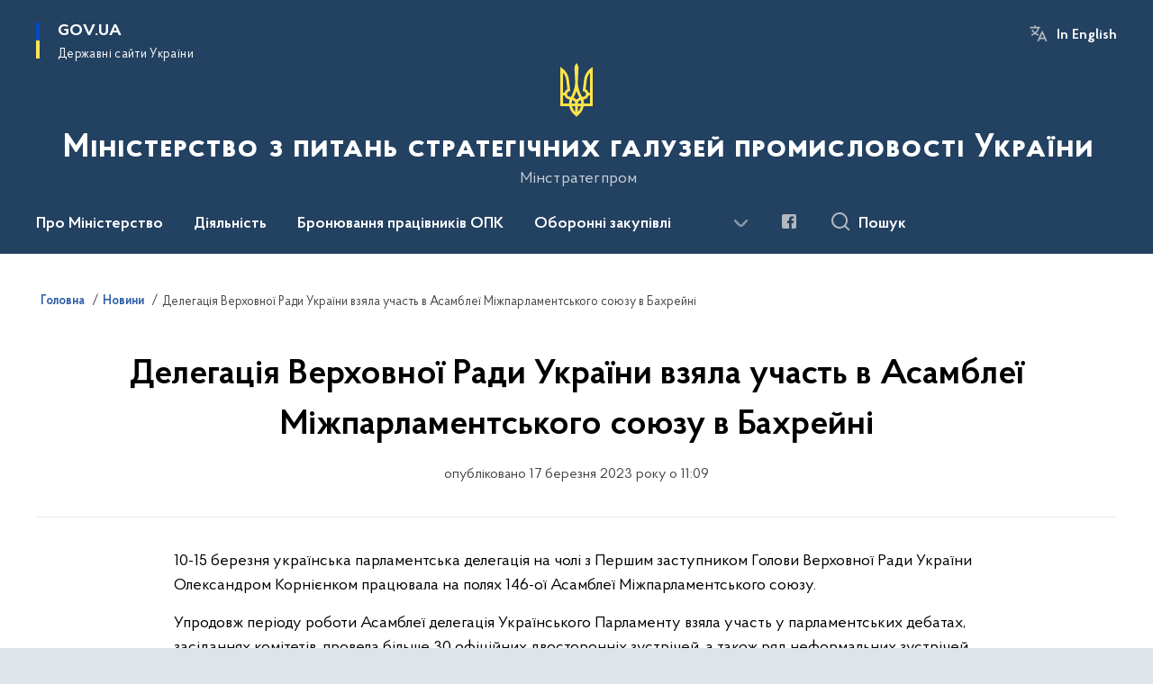

--- FILE ---
content_type: text/html; charset=UTF-8
request_url: https://mspu.gov.ua/news/delehatsiia-verkhovnoi-rady-ukrainy-vziala-uchast-v-asamblei-mizhparlamentskoho-soiuzu-v-bakhreini
body_size: 158667
content:

<!DOCTYPE html>
<html lang="uk">

<head>
    <link rel="canonical" href="https://mspu.gov.ua/news/delehatsiia-verkhovnoi-rady-ukrainy-vziala-uchast-v-asamblei-mizhparlamentskoho-soiuzu-v-bakhreini"/ nonce="Exc1P3SZT87cQ8ssUUOddPySZTET89jz">
    <meta charset="utf-8">
    <title>Делегація Верховної Ради України взяла участь в Асамблеї Міжпарламентського союзу в Бахрейні | Міністерство з питань стратегічних галузей промисловості України </title>
    <!--meta info-->
    <meta name="viewport" content="width=device-width, initial-scale=1, shrink-to-fit=no, user-scalable=yes, maximum-scale=2.0">
    <meta name="author" content="Kitsoft">
    <meta name="description" content="10-15 березня українська парламентська делегація на чолі з Першим заступником Голови Верховної Ради України Олександром Корнієнком працювала на полях 146-ої Асамблеї Міжпарламентського союзу">
    <meta name="title" content="Делегація Верховної Ради України взяла участь в Асамблеї Міжпарламентського союзу в Бахрейні">
    <meta name="keywords" content=""/>
    <!-- meta info-->
    
<meta property="og:url" content="https://mspu.gov.ua/news/delehatsiia-verkhovnoi-rady-ukrainy-vziala-uchast-v-asamblei-mizhparlamentskoho-soiuzu-v-bakhreini"/>
<meta property="og:title" content="Міністерство з питань стратегічних галузей промисловості України - Делегація Верховної Ради України взяла участь в Асамблеї Міжпарламентського союзу в Бахрейні"/>
<meta property="og:description" content="10-15 березня українська парламентська делегація на чолі з Першим заступником Голови Верховної Ради України Олександром Корнієнком працювала на полях 146-ої Асамблеї Міжпарламентського союзу"/>
<meta property="og:image" content="https://mspu.gov.ua/storage/app/uploads/public/641/42e/546/64142e54651d9356761225.jpg">

<meta property="og:image:width" content="520" />
<meta property="og:image:height" content="315" />    <meta name="msapplication-TileColor" content="#ffffff">
<meta name="msapplication-TileImage" content="https://mspu.gov.ua/themes/odv/assets/images/favicon/ms-icon-144x144.png">
<meta name="theme-color" content="#ffffff">

<link rel="apple-touch-icon" sizes="57x57" href="https://mspu.gov.ua/themes/odv/assets/images/favicon/apple-icon-57x57.png"/ nonce="Exc1P3SZT87cQ8ssUUOddPySZTET89jz">
<link rel="apple-touch-icon" sizes="60x60" href="https://mspu.gov.ua/themes/odv/assets/images/favicon/apple-icon-60x60.png"/ nonce="Exc1P3SZT87cQ8ssUUOddPySZTET89jz">
<link rel="apple-touch-icon" sizes="72x72" href="https://mspu.gov.ua/themes/odv/assets/images/favicon/apple-icon-72x72.png"/ nonce="Exc1P3SZT87cQ8ssUUOddPySZTET89jz">
<link rel="apple-touch-icon" sizes="76x76" href="https://mspu.gov.ua/themes/odv/assets/images/favicon/apple-icon-76x76.png"/ nonce="Exc1P3SZT87cQ8ssUUOddPySZTET89jz">
<link rel="apple-touch-icon" sizes="114x114" href="https://mspu.gov.ua/themes/odv/assets/images/favicon/apple-icon-114x114.png"/ nonce="Exc1P3SZT87cQ8ssUUOddPySZTET89jz">
<link rel="apple-touch-icon" sizes="120x120" href="https://mspu.gov.ua/themes/odv/assets/images/favicon/apple-icon-120x120.png"/ nonce="Exc1P3SZT87cQ8ssUUOddPySZTET89jz">
<link rel="apple-touch-icon" sizes="144x144" href="https://mspu.gov.ua/themes/odv/assets/images/favicon/apple-icon-144x144.png"/ nonce="Exc1P3SZT87cQ8ssUUOddPySZTET89jz">
<link rel="apple-touch-icon" sizes="152x152" href="https://mspu.gov.ua/themes/odv/assets/images/favicon/apple-icon-152x152.png"/ nonce="Exc1P3SZT87cQ8ssUUOddPySZTET89jz">
<link rel="apple-touch-icon" sizes="180x180" href="https://mspu.gov.ua/themes/odv/assets/images/favicon/apple-icon-180x180.png"/ nonce="Exc1P3SZT87cQ8ssUUOddPySZTET89jz">
<link rel="icon" type="image/png" sizes="192x192" href="https://mspu.gov.ua/themes/odv/assets/images/favicon/android-icon-192x192.png"/ nonce="Exc1P3SZT87cQ8ssUUOddPySZTET89jz">
<link rel="icon" type="image/png" sizes="144x144" href="https://mspu.gov.ua/themes/odv/assets/images/favicon/android-icon-144x144.png"/ nonce="Exc1P3SZT87cQ8ssUUOddPySZTET89jz">
<link rel="icon" type="image/png" sizes="96x96" href="https://mspu.gov.ua/themes/odv/assets/images/favicon/android-icon-96x96.png"/ nonce="Exc1P3SZT87cQ8ssUUOddPySZTET89jz">
<link rel="icon" type="image/png" sizes="72x72" href="https://mspu.gov.ua/themes/odv/assets/images/favicon/android-icon-72x72.png"/ nonce="Exc1P3SZT87cQ8ssUUOddPySZTET89jz">
<link rel="icon" type="image/png" sizes="48x48" href="https://mspu.gov.ua/themes/odv/assets/images/favicon/android-icon-48x48.png"/ nonce="Exc1P3SZT87cQ8ssUUOddPySZTET89jz">
<link rel="icon" type="image/png" sizes="36x36" href="https://mspu.gov.ua/themes/odv/assets/images/favicon/android-icon-36x36.png"/ nonce="Exc1P3SZT87cQ8ssUUOddPySZTET89jz">
<link rel="icon" type="image/png" sizes="32x32" href="https://mspu.gov.ua/themes/odv/assets/images/favicon/favicon-32x32.png"/ nonce="Exc1P3SZT87cQ8ssUUOddPySZTET89jz">
<link rel="icon" type="image/png" sizes="96x96" href="https://mspu.gov.ua/themes/odv/assets/images/favicon/favicon-96x96.png"/ nonce="Exc1P3SZT87cQ8ssUUOddPySZTET89jz">
<link rel="icon" type="image/png" sizes="16x16" href="https://mspu.gov.ua/themes/odv/assets/images/favicon/favicon-16x16.png"/ nonce="Exc1P3SZT87cQ8ssUUOddPySZTET89jz">
<link rel="manifest" href="https://mspu.gov.ua/themes/odv/assets/images/favicon/manifest.json"/ nonce="Exc1P3SZT87cQ8ssUUOddPySZTET89jz">
        <link rel="stylesheet" type="text/css"
          href="https://cdnjs.cloudflare.com/ajax/libs/material-design-iconic-font/2.2.0/css/material-design-iconic-font.min.css"/ nonce="Exc1P3SZT87cQ8ssUUOddPySZTET89jz">
    <link rel="stylesheet" type="text/css" href="https://mspu.gov.ua/combine/a87a0b4c319ad2c5116acf7479fdfedd-1766565248"/ nonce="Exc1P3SZT87cQ8ssUUOddPySZTET89jz">

        		<!-- Global site tag (gtag.js) - Google Analytics -->
		<script async src="https://www.googletagmanager.com/gtag/js?id=G-92CWBLGDSE" nonce="Exc1P3SZT87cQ8ssUUOddPySZTET89jz"></script>
		<script nonce="Exc1P3SZT87cQ8ssUUOddPySZTET89jz">
            window.dataLayer = window.dataLayer || [];
            function gtag(){dataLayer.push(arguments);}
                        gtag('js', new Date());
            gtag('config', 'G-92CWBLGDSE', {
				cookie_flags: 'max-age=7200;secure;samesite=none'
			});
		</script>
    
    <script nonce="Exc1P3SZT87cQ8ssUUOddPySZTET89jz">
window.multiLang = {
    allPages: {
        postsName: `Новини`,
        eventsName: `Події`,
        mediagalleriesName: `Медіагалереї`,
        meetingsText: `Засідання`,
        servicesText: `Послуги`,
        pagesText: `Сторінки`,
        moreByThemeText: `Більше за темою`,
        foundResultText: `Знайдено`,
        notFoundText: `Нічого не знайдено`,
        notFoundTextVehicles: `Не знайдено жодного транспортного засобу, спробуйте ще раз або перевірте правильність введених даних`,
        notFoundTextTerrorists: `Не знайдено жодного терориста, спробуйте ще раз або перевірте правильність введених даних`,
        notFoundTextDisappeared: `Не знайдено жодного зниклого громадянина, спробуйте ще раз або перевірте правильність введених даних`,
        notFoundTextDisappearedOOS: `Не знайдено жодної зниклої особи, спробуйте ще раз або перевірте правильність введених даних`,
        loadMoreText: `Завантажуємо ще`,
        loadMoreHintText: `Прокрутіть, щоб завантажити ще`,
        exeptionText: `Щось пішло не так`,
        shortRequest: `Закороткий пошуковий запит`,
        periodText: `За період`,
        authorNameText: `Автор`,
        docName: `від`,
        chosenCategoryText: `Розпорядження`,
        requestSearchText: `Ви шукали`,
        changeVisionText: `Налаштування доступності`,
        changeVisionNormalText: `Стандартна версія`,
        chooseDateText: `Виберіть дату`,
        validateFormFile: `Прикріпіть файл`,
        yearText: `року`,
        chosenNothingWasFound: `За вашим пошуковим запитом нічого не знайдено: `,
        noNewEvents: `Поки що, запланованих подій на майбутнє більше немає`,
        noNewEventsDescription: `Завітайте пізніше, можливо, наші менеджери як раз працюють над додаванням нових подій.`,
        eventsAreCompleted: `Події завершено`,
        singleEventAreCompleted: `завершено`,
        choicesLoading: `Завантажуємо...`,
        choicesNoResults: `Нічого не знайдено`,
        choicesNoChoices: `Вибору немає`,
        noSiteKeyForReCaptcha: `Відсутній параметр для reCaptcha, відправка форми неможлива`,
        noContent: `Інформація відсутня`,
        totalItemsText: `Всього`,
        downloadFile: `Завантажити`,
        viewFile: `Переглянути`,
        verifSingleElText: `перевірка`,
        verifTwoElText: `перевірки`,
        verifManyText: `перевірок`,
        document: `Документ`,
        hoursAgo: `година тому|години тому|годин тому`,
        documentsText: `документ|документи|документів`,
        documentNum: `Реєстраційний номер`,
        documentDate: `Дата створення, надходження документа`,
        docType: `Назва, вид документа`,
        documentName: `Джерело інформації (автор, відповідальний підрозділ)`,
        documentExcerpt: `Галузь, ключові слова`,
        zoomInText: `Збільшити масштаб`,
        zoomOutText: `Зменшити масштаб`,
        fullscreenText: `Повний екран`,
        mapText: `Інтерактивна мапа`,
        loadingText: `Завантажуємо...`,
        noChoicesText: `Вибору немає`,
        downloadOriginalImage: `Завантажити оригінальне зображення`,
        closeEsc: `Закрити (ESC)`,
        slideTitle: `Слайд`,
        slideFrom: `з`
    },
    search: {
        personsText: `Персони`,
        newsText: `Новини`,
        actsText: `НПА`,
        eventsText: `Анонси`,
        pagesText: `Сторінки`,
        mediagalleriesText: `Медіагалереї`,
        ariaMaterialTypeFilter: `Відфільтрувати за типом матеріалу`,
        materials: `матеріал|матеріали|матеріалів`,
        materialNotFound: `За вашим запитом не знайдено матеріалів`,
        materialFounded: `За вашим запитом знайдено`,
        materialsText: `матеріалів`,
        leftSidebarText: `За типом матеріалу`,
        requestPeriodTextFrom: `з`,
        requestPeriodTextTo: ` по`,
        requestFoundedText: `Знайдено`,
        requestTypeDoc: `документи`,
        itemsAmountString_1: `матеріал`,
        itemsAmountString_2: `матеріала`,
        bySearchKey: `за запитом`,
        searchMessage: `Заповніть поле ( мінімум 3 символи )`,
    },
    coordination: {
        notFoundText: "Нічого не знайдено",
        exeptionText: "Щось пішло не так",
        allEvents: "Події за весь період",
    },
    timeLine: {
        allTypesname: `Усі типи`,
        projectsName: `Проекти`,
        actsName: `Документи`,
        pagesName: `Сторінка`,
        eventComplete: `Подія завершена`,
        firstPeriodLoadInterval: `З - по`,
        toTest: `До`,
        fromTest: `Дата з`,
        todayText: `Сьогодні`,
        weekText: `За останній тиждень`,
        monthText: `За останній місяць`,
        errMsgDay: `День початку має бути меншим`,
        errMsgMounth: `Місяць початку має бути меншим`,
        errMsgYear: `Рік початку має бути меншим`,
    },
    all: {
        changeVisionText: "Людям із порушенням зору",
        changeVisionNormalText: "Стандартна версія"
    }
}
// console.log(window.multiLang);

</script>
</head>
<body>
    <a href="#mainContent" tabindex="0" class="link-skip">
        Перейти до основного вмісту
        <span class="link-skip-icon" aria-hidden="true"></span>
    </a>
    
    <div class="wrapper">
        <!-- Header -->
        <header class="header" id="layout-header">
            
<!-- Nav -->
<div class="header-bg">
    <div class="row justify-content-between">

        <div class="d-block d-lg-none navbar-fixed-top" data-spy="affix" data-offset-top="157">
            <div class="menu-for-small-devices d-block d-lg-none" id="menuSm">
                <div class="header-top">
                    <button class="header-menu-close closeMenuSm" aria-label="Закрити меню навігації"></button>
                    <div class="ml-auto">
                                                <button class="multi-language"
                onclick="$(this).request('onSwitchLocale', {data: {locale: 'en', url: '/'}}); return false;">In English</button>
                        </div>
                </div>
                <div class="menu-sm-wrap-for-scroll">
                    <div class="menu-container">
                        <nav class="menu" aria-label="Головне меню">
                        <a href="javascript:void(0);"
           class="js-menu-link showSubmenu"
            role="button" aria-haspopup="true" aria-expanded="false"         >
            Про Міністерство
        </a>
        <div class="submenu">
            <div id="submenu-1">
                <div class="header-top d-flex d-lg-none">
                    <div class="title backMenu" role="button" tabindex="0" aria-label="Закрити підменю">
                        Про Міністерство
                    </div>
                    <div class="header-menu-close closeMenuSm" role="button" tabindex="0" aria-label="Закрити меню навігації"></div>
                </div>
                <div class="submenu-container d-block d-lg-none">
                                                                                <a href="/pro-ministerstvo/misiya-ta-povnovazhennya"
                       class="submenu_child d-block"
                       target="_blank">
                    Місія та повноваження
                    </a>
                                                                                <a href="/persons"
                       class="submenu_child d-block"
                       >
                    Керівництво
                    </a>
                                                                                <a href="/pro-ministerstvo/simvolika-ministerstva"
                       class="submenu_child d-block"
                       >
                    Символіка Міністерства
                    </a>
                                                                                                                        <a href="/pro-ministerstvo/struktura-ministerstva"
                       class="submenu_child d-block"
                       >
                    Структура Міністерства
                    </a>
                                                                                <a href="/pro-ministerstvo/kolegiya-ministerstva"
                       class="submenu_child d-block"
                       >
                    Колегія Міністерства
                    </a>
                                                                                <a href="/pro-ministerstvo/planuvannya-ta-zvitnist"
                       class="submenu_child d-block"
                       >
                    Планування та звітність
                    </a>
                                                                                                                        <a href="/pro-ministerstvo/byudzhet-ministerstva"
                       class="submenu_child d-block"
                       >
                    Бюджет Міністерства
                    </a>
                                                                                <a href="/pro-ministerstvo/ogoloshennya"
                       class="submenu_child d-block"
                       >
                    Оголошення
                    </a>
                                                                                <a href="/pro-ministerstvo/kontakti"
                       class="submenu_child d-block"
                       >
                    Контакти
                    </a>
                                                                            </div>
            </div>
            <div class="row d-none d-lg-flex">
                                <div class="col-md-4">
                                                            <a href="/pro-ministerstvo/misiya-ta-povnovazhennya"
                       class="submenu_child d-block"
                       target="_blank">
                    Місія та повноваження
                    </a>
                                                                                <a href="/persons"
                       class="submenu_child d-block"
                       >
                    Керівництво
                    </a>
                                                                                <a href="/pro-ministerstvo/simvolika-ministerstva"
                       class="submenu_child d-block"
                       >
                    Символіка Міністерства
                    </a>
                                                        </div>
                                <div class="col-md-4">
                                                            <a href="/pro-ministerstvo/struktura-ministerstva"
                       class="submenu_child d-block"
                       >
                    Структура Міністерства
                    </a>
                                                                                <a href="/pro-ministerstvo/kolegiya-ministerstva"
                       class="submenu_child d-block"
                       >
                    Колегія Міністерства
                    </a>
                                                                                <a href="/pro-ministerstvo/planuvannya-ta-zvitnist"
                       class="submenu_child d-block"
                       >
                    Планування та звітність
                    </a>
                                                        </div>
                                <div class="col-md-4">
                                                            <a href="/pro-ministerstvo/byudzhet-ministerstva"
                       class="submenu_child d-block"
                       >
                    Бюджет Міністерства
                    </a>
                                                                                <a href="/pro-ministerstvo/ogoloshennya"
                       class="submenu_child d-block"
                       >
                    Оголошення
                    </a>
                                                                                <a href="/pro-ministerstvo/kontakti"
                       class="submenu_child d-block"
                       >
                    Контакти
                    </a>
                                                        </div>
                            </div>
        </div>
                                <a href="javascript:void(0);"
           class="js-menu-link showSubmenu"
            role="button" aria-haspopup="true" aria-expanded="false"         >
            Діяльність
        </a>
        <div class="submenu">
            <div id="submenu-2">
                <div class="header-top d-flex d-lg-none">
                    <div class="title backMenu" role="button" tabindex="0" aria-label="Закрити підменю">
                        Діяльність
                    </div>
                    <div class="header-menu-close closeMenuSm" role="button" tabindex="0" aria-label="Закрити меню навігації"></div>
                </div>
                <div class="submenu-container d-block d-lg-none">
                                                                                <a href="/diyalnist/derzhavni-holdingi"
                       class="submenu_child d-block"
                       >
                    Промислова політика
                    </a>
                                                                                <a href="/diyalnist/mizhnarodna-spivpracya"
                       class="submenu_child d-block"
                       >
                    Міжнародна співпраця
                    </a>
                                                                                <a href="/diyalnist/vystavkova-diialnist"
                       class="submenu_child d-block"
                       >
                    Виставкова діяльність
                    </a>
                                                                                                                                                                <a href="/diyalnist/investytsiina-diialnist"
                       class="submenu_child d-block"
                       >
                    Інвестиційна діяльність
                    </a>
                                                                                                                        <a href="/diyalnist/zapobigannya-korupciyi"
                       class="submenu_child d-block"
                       >
                    Запобігання корупції
                    </a>
                                                                                <a href="/diyalnist/genderna-polityka"
                       class="submenu_child d-block"
                       >
                    Ґендерна політика
                    </a>
                                                                                <a href="/diyalnist/publichni-zakupivli"
                       class="submenu_child d-block"
                       >
                    Публічні закупівлі
                    </a>
                                                                                                                        <a href="/diyalnist/vnutrishnij-audit"
                       class="submenu_child d-block"
                       >
                    Внутрішній аудит
                    </a>
                                                                                <a href="/diyalnist/oboronni-zakupivli"
                       class="submenu_child d-block"
                       >
                    Оборонні закупівлі
                    </a>
                                                                                                                        <a href="/diyalnist/zaliznyi-polihon"
                       class="submenu_child d-block"
                       >
                    Залізний полігон
                    </a>
                                                                                                                    </div>
            </div>
            <div class="row d-none d-lg-flex">
                                <div class="col-md-4">
                                                            <a href="/diyalnist/derzhavni-holdingi"
                       class="submenu_child d-block"
                       >
                    Промислова політика
                    </a>
                                                                                <a href="/diyalnist/mizhnarodna-spivpracya"
                       class="submenu_child d-block"
                       >
                    Міжнародна співпраця
                    </a>
                                                                                <a href="/diyalnist/vystavkova-diialnist"
                       class="submenu_child d-block"
                       >
                    Виставкова діяльність
                    </a>
                                                        </div>
                                <div class="col-md-4">
                                                                                                    <a href="/diyalnist/investytsiina-diialnist"
                       class="submenu_child d-block"
                       >
                    Інвестиційна діяльність
                    </a>
                                                                                                                        <a href="/diyalnist/zapobigannya-korupciyi"
                       class="submenu_child d-block"
                       >
                    Запобігання корупції
                    </a>
                                                                                <a href="/diyalnist/genderna-polityka"
                       class="submenu_child d-block"
                       >
                    Ґендерна політика
                    </a>
                                                                                <a href="/diyalnist/publichni-zakupivli"
                       class="submenu_child d-block"
                       >
                    Публічні закупівлі
                    </a>
                                                        </div>
                                <div class="col-md-4">
                                                            <a href="/diyalnist/vnutrishnij-audit"
                       class="submenu_child d-block"
                       >
                    Внутрішній аудит
                    </a>
                                                                                <a href="/diyalnist/oboronni-zakupivli"
                       class="submenu_child d-block"
                       >
                    Оборонні закупівлі
                    </a>
                                                                                                                        <a href="/diyalnist/zaliznyi-polihon"
                       class="submenu_child d-block"
                       >
                    Залізний полігон
                    </a>
                                                                                                </div>
                            </div>
        </div>
                                    <a class="js-menu-link" href="/broniuvannia-pratsivnykiv-opk-roziasnennia"
                                          >Бронювання працівників ОПК</a>
                                    <a class="js-menu-link" href="/diyalnist/oboronni-zakupivli"
                                          >Оборонні закупівлі</a>
                                <a href="javascript:void(0);"
           class="js-menu-link showSubmenu"
            role="button" aria-haspopup="true" aria-expanded="false"         >
            Кадрова політика
        </a>
        <div class="submenu">
            <div id="submenu-5">
                <div class="header-top d-flex d-lg-none">
                    <div class="title backMenu" role="button" tabindex="0" aria-label="Закрити підменю">
                        Кадрова політика
                    </div>
                    <div class="header-menu-close closeMenuSm" role="button" tabindex="0" aria-label="Закрити меню навігації"></div>
                </div>
                <div class="submenu-container d-block d-lg-none">
                                                                                <a href="/kadrova-politika/dobir-personalu"
                       class="submenu_child d-block"
                       >
                    Апарат Міністерства
                    </a>
                                                                                <a href="/kadrova-politika/pidvidomchi-pidpriyemstva-ustanovi-organizaciyi"
                       class="submenu_child d-block"
                       >
                    Підвідомчі підприємства, установи, організації
                    </a>
                                                                                                                        <a href="https://mspu.gov.ua/kadrova-politika/sluzhbovij-rozporyadok"
                       class="submenu_child d-block"
                       >
                    Службовий розпорядок
                    </a>
                                                                                <a href="/kadrova-politika/ochishchennya-vladi"
                       class="submenu_child d-block"
                       >
                    Очищення влади
                    </a>
                                                                                <a href="/kadrova-politika/normativno-pravovi-akti-dovidkova-informaciya"
                       class="submenu_child d-block"
                       >
                    Нормативно-правові акти, довідкова інформація
                    </a>
                                                                            </div>
            </div>
            <div class="row d-none d-lg-flex">
                                <div class="col-md-4">
                                                            <a href="/kadrova-politika/dobir-personalu"
                       class="submenu_child d-block"
                       >
                    Апарат Міністерства
                    </a>
                                                                                <a href="/kadrova-politika/pidvidomchi-pidpriyemstva-ustanovi-organizaciyi"
                       class="submenu_child d-block"
                       >
                    Підвідомчі підприємства, установи, організації
                    </a>
                                                        </div>
                                <div class="col-md-4">
                                                            <a href="https://mspu.gov.ua/kadrova-politika/sluzhbovij-rozporyadok"
                       class="submenu_child d-block"
                       >
                    Службовий розпорядок
                    </a>
                                                                                <a href="/kadrova-politika/ochishchennya-vladi"
                       class="submenu_child d-block"
                       >
                    Очищення влади
                    </a>
                                                                                <a href="/kadrova-politika/normativno-pravovi-akti-dovidkova-informaciya"
                       class="submenu_child d-block"
                       >
                    Нормативно-правові акти, довідкова інформація
                    </a>
                                                        </div>
                            </div>
        </div>
                                    <a class="js-menu-link" href="/zakonodavcha-baza"
                                          >Законодавча база</a>
                                <a href="javascript:void(0);"
           class="js-menu-link showSubmenu"
            role="button" aria-haspopup="true" aria-expanded="false"         >
            Пресцентр
        </a>
        <div class="submenu">
            <div id="submenu-7">
                <div class="header-top d-flex d-lg-none">
                    <div class="title backMenu" role="button" tabindex="0" aria-label="Закрити підменю">
                        Пресцентр
                    </div>
                    <div class="header-menu-close closeMenuSm" role="button" tabindex="0" aria-label="Закрити меню навігації"></div>
                </div>
                <div class="submenu-container d-block d-lg-none">
                                                                                <a href="/timeline?&type=posts"
                       class="submenu_child d-block"
                       >
                    Новини
                    </a>
                                                                                <a href="/timeline?&type=events"
                       class="submenu_child d-block"
                       >
                    Анонси
                    </a>
                                                                                                                        <a href="/galleries"
                       class="submenu_child d-block"
                       >
                    Медіагалерея
                    </a>
                                                                                <a href="/prescentr/zmi-pro-nas"
                       class="submenu_child d-block"
                       >
                    ЗМІ про нас
                    </a>
                                                                                                                        <a href="/prescentr/kontakti-pressluzhbi"
                       class="submenu_child d-block"
                       >
                    Контакти пресслужби
                    </a>
                                                                            </div>
            </div>
            <div class="row d-none d-lg-flex">
                                <div class="col-md-4">
                                                            <a href="/timeline?&type=posts"
                       class="submenu_child d-block"
                       >
                    Новини
                    </a>
                                                                                <a href="/timeline?&type=events"
                       class="submenu_child d-block"
                       >
                    Анонси
                    </a>
                                                        </div>
                                <div class="col-md-4">
                                                            <a href="/galleries"
                       class="submenu_child d-block"
                       >
                    Медіагалерея
                    </a>
                                                                                <a href="/prescentr/zmi-pro-nas"
                       class="submenu_child d-block"
                       >
                    ЗМІ про нас
                    </a>
                                                        </div>
                                <div class="col-md-4">
                                                            <a href="/prescentr/kontakti-pressluzhbi"
                       class="submenu_child d-block"
                       >
                    Контакти пресслужби
                    </a>
                                                        </div>
                            </div>
        </div>
                                <a href="javascript:void(0);"
           class="js-menu-link showSubmenu"
            role="button" aria-haspopup="true" aria-expanded="false"         >
            Для громадськості
        </a>
        <div class="submenu">
            <div id="submenu-8">
                <div class="header-top d-flex d-lg-none">
                    <div class="title backMenu" role="button" tabindex="0" aria-label="Закрити підменю">
                        Для громадськості
                    </div>
                    <div class="header-menu-close closeMenuSm" role="button" tabindex="0" aria-label="Закрити меню навігації"></div>
                </div>
                <div class="submenu-container d-block d-lg-none">
                                                                                <a href="/dlya-gromadskosti/sistema-obliku-publichnoyi-informaciyi"
                       class="submenu_child d-block"
                       >
                    Система обліку публічної інформації
                    </a>
                                                                                <a href="/dlya-gromadskosti/dostup-do-publichnoyi-informaciyi"
                       class="submenu_child d-block"
                       >
                    Доступ до публічної інформації
                    </a>
                                                                                <a href="/dlya-gromadskosti/osobistij-prijom"
                       class="submenu_child d-block"
                       >
                    Особистий прийом
                    </a>
                                                                                <a href="/dlya-gromadskosti/zvernennya-gromadyan"
                       class="submenu_child d-block"
                       >
                    Звернення громадян
                    </a>
                                                                                                                        <a href="/dlya-gromadskosti/podati-zapit-na-informaciyu"
                       class="submenu_child d-block"
                       >
                    Подати запит на інформацію
                    </a>
                                                                                <a href="/dlya-gromadskosti/elektronne-zvernennia"
                       class="submenu_child d-block"
                       >
                    Електронне звернення
                    </a>
                                                                                <a href="/dlya-gromadskosti/konsultaciyi-z-gromadskistyu"
                       class="submenu_child d-block"
                       >
                    Консультації з громадськістю
                    </a>
                                                                                <a href="/dlya-gromadskosti/mehanizmi-ta-proceduri-ministerstva"
                       class="submenu_child d-block"
                       >
                    Механізми та процедури Міністерства
                    </a>
                                                                                                                        <a href="https://www.kmu.gov.ua/uryadova-garyacha-liniya-1545"
                       class="submenu_child d-block"
                       target="_blank">
                    Урядова гаряча лінія 1545
                    </a>
                                                                                <a href="/dlya-gromadskosti/bezoplatna-pervinna-pravova-dopomoga"
                       class="submenu_child d-block"
                       >
                    Безоплатна первинна правова допомога
                    </a>
                                                                                <a href="/dlya-gromadskosti/gromadska-rada"
                       class="submenu_child d-block"
                       >
                    Громадська рада
                    </a>
                                                                                <a href="/dlya-gromadskosti/zviti-pro-nadanu-informaciyu"
                       class="submenu_child d-block"
                       >
                    Звіти про надану інформацію
                    </a>
                                                                            </div>
            </div>
            <div class="row d-none d-lg-flex">
                                <div class="col-md-4">
                                                            <a href="/dlya-gromadskosti/sistema-obliku-publichnoyi-informaciyi"
                       class="submenu_child d-block"
                       >
                    Система обліку публічної інформації
                    </a>
                                                                                <a href="/dlya-gromadskosti/dostup-do-publichnoyi-informaciyi"
                       class="submenu_child d-block"
                       >
                    Доступ до публічної інформації
                    </a>
                                                                                <a href="/dlya-gromadskosti/osobistij-prijom"
                       class="submenu_child d-block"
                       >
                    Особистий прийом
                    </a>
                                                                                <a href="/dlya-gromadskosti/zvernennya-gromadyan"
                       class="submenu_child d-block"
                       >
                    Звернення громадян
                    </a>
                                                        </div>
                                <div class="col-md-4">
                                                            <a href="/dlya-gromadskosti/podati-zapit-na-informaciyu"
                       class="submenu_child d-block"
                       >
                    Подати запит на інформацію
                    </a>
                                                                                <a href="/dlya-gromadskosti/elektronne-zvernennia"
                       class="submenu_child d-block"
                       >
                    Електронне звернення
                    </a>
                                                                                <a href="/dlya-gromadskosti/konsultaciyi-z-gromadskistyu"
                       class="submenu_child d-block"
                       >
                    Консультації з громадськістю
                    </a>
                                                                                <a href="/dlya-gromadskosti/mehanizmi-ta-proceduri-ministerstva"
                       class="submenu_child d-block"
                       >
                    Механізми та процедури Міністерства
                    </a>
                                                        </div>
                                <div class="col-md-4">
                                                            <a href="https://www.kmu.gov.ua/uryadova-garyacha-liniya-1545"
                       class="submenu_child d-block"
                       target="_blank">
                    Урядова гаряча лінія 1545
                    </a>
                                                                                <a href="/dlya-gromadskosti/bezoplatna-pervinna-pravova-dopomoga"
                       class="submenu_child d-block"
                       >
                    Безоплатна первинна правова допомога
                    </a>
                                                                                <a href="/dlya-gromadskosti/gromadska-rada"
                       class="submenu_child d-block"
                       >
                    Громадська рада
                    </a>
                                                                                <a href="/dlya-gromadskosti/zviti-pro-nadanu-informaciyu"
                       class="submenu_child d-block"
                       >
                    Звіти про надану інформацію
                    </a>
                                                        </div>
                            </div>
        </div>
            </nav>                    </div>

                    <div class="header-services">
                                                
                        <div class="header-services-item">
                            
    <div class="socials" aria-label="Соціальні мережі">
                                                                        <a href="https://www.facebook.com/106182731313244"
               target="_blank"
               aria-label="Сторінка у Facebook (відкриває нове вікно)"
               rel="nofollow noopener noreferrer"
               class="socials-link socials-link-facebook-square">
            </a>
            </div>
                        </div>
                        <div class="header-services-item">
                            
                        </div>
                        <div class="mt-5">
                            <button class="main-logo"
                                    data-bs-toggle="modal"
                                    data-bs-target="#govModal"
                                    aria-haspopup="true"
                                    aria-expanded="false">
                                <span class="icon"></span>
                                <span class="main-logo_text">
                                <span>gov.ua</span>
                                    <span class="light">Державні сайти України</span>
                                </span>
                            </button>
                        </div>
                    </div>
                </div>
            </div>
            <div class="header-top">
                <button class="header-menu-icon" id="shomMenuSm" aria-label="Показати меню навігації">
                    <span class="visually-hidden">Меню</span>
                </button>
                <button class="header-search-btn js-search-toggle" aria-haspopup="true" aria-expanded="false">
                    Пошук
                </button>
            </div>
        </div>
        <div class="col-md-3 d-none d-lg-block">
            <button class="main-logo"
                    data-bs-toggle="modal"
                    data-bs-target="#govModal"
                    aria-haspopup="true">
                <span class="icon"></span>
                <span class="main-logo_text">
                    <span>GOV.UA</span>
                    <span class="light">Державні сайти України</span>
                </span>
            </button>
        </div>
        <div class="col-md-3 d-none d-lg-flex">
            <div class="ml-auto d-flex flex-column align-items-end" role="navigation" aria-label="Налаштування мови та доступності">

                
                                        <button class="multi-language"
                onclick="$(this).request('onSwitchLocale', {data: {locale: 'en', url: '/'}}); return false;">In English</button>
    
                            </div>
        </div>
        <div class="col-md-12 text-center">
            <a href="/" class="main-title" aria-label="На головну сторінку">
                <div class="icon"
                                          style="background-image: url('https://mspu.gov.ua/storage/app/sites/17/Logo/img-coat-of-arms.svg')"
                     >
                </div>
                                    <div class="main-title-text">Міністерство з питань стратегічних галузей промисловості України</div>
                                <div class="light">
                    Мінстратегпром
                </div>
            </a>
        </div>
        <div class="col-md-12">

            <div class="menu-container mt-2">

                <div class="d-none d-lg-block">
                    <div id="menuDesktop" class="menu-desktop row">
                        <div class="menu-desktop-wrap">
                                    <nav class="menu" aria-label="Головне меню">
                        <a href="javascript:void(0);"
           class="js-menu-link showSubmenu"
            role="button" aria-haspopup="true" aria-expanded="false"         >
            Про Міністерство
        </a>
        <div class="submenu">
            <div id="submenu-1">
                <div class="header-top d-flex d-lg-none">
                    <div class="title backMenu" role="button" tabindex="0" aria-label="Закрити підменю">
                        Про Міністерство
                    </div>
                    <div class="header-menu-close closeMenuSm" role="button" tabindex="0" aria-label="Закрити меню навігації"></div>
                </div>
                <div class="submenu-container d-block d-lg-none">
                                                                                <a href="/pro-ministerstvo/misiya-ta-povnovazhennya"
                       class="submenu_child d-block"
                       target="_blank">
                    Місія та повноваження
                    </a>
                                                                                <a href="/persons"
                       class="submenu_child d-block"
                       >
                    Керівництво
                    </a>
                                                                                <a href="/pro-ministerstvo/simvolika-ministerstva"
                       class="submenu_child d-block"
                       >
                    Символіка Міністерства
                    </a>
                                                                                                                        <a href="/pro-ministerstvo/struktura-ministerstva"
                       class="submenu_child d-block"
                       >
                    Структура Міністерства
                    </a>
                                                                                <a href="/pro-ministerstvo/kolegiya-ministerstva"
                       class="submenu_child d-block"
                       >
                    Колегія Міністерства
                    </a>
                                                                                <a href="/pro-ministerstvo/planuvannya-ta-zvitnist"
                       class="submenu_child d-block"
                       >
                    Планування та звітність
                    </a>
                                                                                                                        <a href="/pro-ministerstvo/byudzhet-ministerstva"
                       class="submenu_child d-block"
                       >
                    Бюджет Міністерства
                    </a>
                                                                                <a href="/pro-ministerstvo/ogoloshennya"
                       class="submenu_child d-block"
                       >
                    Оголошення
                    </a>
                                                                                <a href="/pro-ministerstvo/kontakti"
                       class="submenu_child d-block"
                       >
                    Контакти
                    </a>
                                                                            </div>
            </div>
            <div class="row d-none d-lg-flex">
                                <div class="col-md-4">
                                                            <a href="/pro-ministerstvo/misiya-ta-povnovazhennya"
                       class="submenu_child d-block"
                       target="_blank">
                    Місія та повноваження
                    </a>
                                                                                <a href="/persons"
                       class="submenu_child d-block"
                       >
                    Керівництво
                    </a>
                                                                                <a href="/pro-ministerstvo/simvolika-ministerstva"
                       class="submenu_child d-block"
                       >
                    Символіка Міністерства
                    </a>
                                                        </div>
                                <div class="col-md-4">
                                                            <a href="/pro-ministerstvo/struktura-ministerstva"
                       class="submenu_child d-block"
                       >
                    Структура Міністерства
                    </a>
                                                                                <a href="/pro-ministerstvo/kolegiya-ministerstva"
                       class="submenu_child d-block"
                       >
                    Колегія Міністерства
                    </a>
                                                                                <a href="/pro-ministerstvo/planuvannya-ta-zvitnist"
                       class="submenu_child d-block"
                       >
                    Планування та звітність
                    </a>
                                                        </div>
                                <div class="col-md-4">
                                                            <a href="/pro-ministerstvo/byudzhet-ministerstva"
                       class="submenu_child d-block"
                       >
                    Бюджет Міністерства
                    </a>
                                                                                <a href="/pro-ministerstvo/ogoloshennya"
                       class="submenu_child d-block"
                       >
                    Оголошення
                    </a>
                                                                                <a href="/pro-ministerstvo/kontakti"
                       class="submenu_child d-block"
                       >
                    Контакти
                    </a>
                                                        </div>
                            </div>
        </div>
                                <a href="javascript:void(0);"
           class="js-menu-link showSubmenu"
            role="button" aria-haspopup="true" aria-expanded="false"         >
            Діяльність
        </a>
        <div class="submenu">
            <div id="submenu-2">
                <div class="header-top d-flex d-lg-none">
                    <div class="title backMenu" role="button" tabindex="0" aria-label="Закрити підменю">
                        Діяльність
                    </div>
                    <div class="header-menu-close closeMenuSm" role="button" tabindex="0" aria-label="Закрити меню навігації"></div>
                </div>
                <div class="submenu-container d-block d-lg-none">
                                                                                <a href="/diyalnist/derzhavni-holdingi"
                       class="submenu_child d-block"
                       >
                    Промислова політика
                    </a>
                                                                                <a href="/diyalnist/mizhnarodna-spivpracya"
                       class="submenu_child d-block"
                       >
                    Міжнародна співпраця
                    </a>
                                                                                <a href="/diyalnist/vystavkova-diialnist"
                       class="submenu_child d-block"
                       >
                    Виставкова діяльність
                    </a>
                                                                                                                                                                <a href="/diyalnist/investytsiina-diialnist"
                       class="submenu_child d-block"
                       >
                    Інвестиційна діяльність
                    </a>
                                                                                                                        <a href="/diyalnist/zapobigannya-korupciyi"
                       class="submenu_child d-block"
                       >
                    Запобігання корупції
                    </a>
                                                                                <a href="/diyalnist/genderna-polityka"
                       class="submenu_child d-block"
                       >
                    Ґендерна політика
                    </a>
                                                                                <a href="/diyalnist/publichni-zakupivli"
                       class="submenu_child d-block"
                       >
                    Публічні закупівлі
                    </a>
                                                                                                                        <a href="/diyalnist/vnutrishnij-audit"
                       class="submenu_child d-block"
                       >
                    Внутрішній аудит
                    </a>
                                                                                <a href="/diyalnist/oboronni-zakupivli"
                       class="submenu_child d-block"
                       >
                    Оборонні закупівлі
                    </a>
                                                                                                                        <a href="/diyalnist/zaliznyi-polihon"
                       class="submenu_child d-block"
                       >
                    Залізний полігон
                    </a>
                                                                                                                    </div>
            </div>
            <div class="row d-none d-lg-flex">
                                <div class="col-md-4">
                                                            <a href="/diyalnist/derzhavni-holdingi"
                       class="submenu_child d-block"
                       >
                    Промислова політика
                    </a>
                                                                                <a href="/diyalnist/mizhnarodna-spivpracya"
                       class="submenu_child d-block"
                       >
                    Міжнародна співпраця
                    </a>
                                                                                <a href="/diyalnist/vystavkova-diialnist"
                       class="submenu_child d-block"
                       >
                    Виставкова діяльність
                    </a>
                                                        </div>
                                <div class="col-md-4">
                                                                                                    <a href="/diyalnist/investytsiina-diialnist"
                       class="submenu_child d-block"
                       >
                    Інвестиційна діяльність
                    </a>
                                                                                                                        <a href="/diyalnist/zapobigannya-korupciyi"
                       class="submenu_child d-block"
                       >
                    Запобігання корупції
                    </a>
                                                                                <a href="/diyalnist/genderna-polityka"
                       class="submenu_child d-block"
                       >
                    Ґендерна політика
                    </a>
                                                                                <a href="/diyalnist/publichni-zakupivli"
                       class="submenu_child d-block"
                       >
                    Публічні закупівлі
                    </a>
                                                        </div>
                                <div class="col-md-4">
                                                            <a href="/diyalnist/vnutrishnij-audit"
                       class="submenu_child d-block"
                       >
                    Внутрішній аудит
                    </a>
                                                                                <a href="/diyalnist/oboronni-zakupivli"
                       class="submenu_child d-block"
                       >
                    Оборонні закупівлі
                    </a>
                                                                                                                        <a href="/diyalnist/zaliznyi-polihon"
                       class="submenu_child d-block"
                       >
                    Залізний полігон
                    </a>
                                                                                                </div>
                            </div>
        </div>
                                    <a class="js-menu-link" href="/broniuvannia-pratsivnykiv-opk-roziasnennia"
                                          >Бронювання працівників ОПК</a>
                                    <a class="js-menu-link" href="/diyalnist/oboronni-zakupivli"
                                          >Оборонні закупівлі</a>
                                <a href="javascript:void(0);"
           class="js-menu-link showSubmenu"
            role="button" aria-haspopup="true" aria-expanded="false"         >
            Кадрова політика
        </a>
        <div class="submenu">
            <div id="submenu-5">
                <div class="header-top d-flex d-lg-none">
                    <div class="title backMenu" role="button" tabindex="0" aria-label="Закрити підменю">
                        Кадрова політика
                    </div>
                    <div class="header-menu-close closeMenuSm" role="button" tabindex="0" aria-label="Закрити меню навігації"></div>
                </div>
                <div class="submenu-container d-block d-lg-none">
                                                                                <a href="/kadrova-politika/dobir-personalu"
                       class="submenu_child d-block"
                       >
                    Апарат Міністерства
                    </a>
                                                                                <a href="/kadrova-politika/pidvidomchi-pidpriyemstva-ustanovi-organizaciyi"
                       class="submenu_child d-block"
                       >
                    Підвідомчі підприємства, установи, організації
                    </a>
                                                                                                                        <a href="https://mspu.gov.ua/kadrova-politika/sluzhbovij-rozporyadok"
                       class="submenu_child d-block"
                       >
                    Службовий розпорядок
                    </a>
                                                                                <a href="/kadrova-politika/ochishchennya-vladi"
                       class="submenu_child d-block"
                       >
                    Очищення влади
                    </a>
                                                                                <a href="/kadrova-politika/normativno-pravovi-akti-dovidkova-informaciya"
                       class="submenu_child d-block"
                       >
                    Нормативно-правові акти, довідкова інформація
                    </a>
                                                                            </div>
            </div>
            <div class="row d-none d-lg-flex">
                                <div class="col-md-4">
                                                            <a href="/kadrova-politika/dobir-personalu"
                       class="submenu_child d-block"
                       >
                    Апарат Міністерства
                    </a>
                                                                                <a href="/kadrova-politika/pidvidomchi-pidpriyemstva-ustanovi-organizaciyi"
                       class="submenu_child d-block"
                       >
                    Підвідомчі підприємства, установи, організації
                    </a>
                                                        </div>
                                <div class="col-md-4">
                                                            <a href="https://mspu.gov.ua/kadrova-politika/sluzhbovij-rozporyadok"
                       class="submenu_child d-block"
                       >
                    Службовий розпорядок
                    </a>
                                                                                <a href="/kadrova-politika/ochishchennya-vladi"
                       class="submenu_child d-block"
                       >
                    Очищення влади
                    </a>
                                                                                <a href="/kadrova-politika/normativno-pravovi-akti-dovidkova-informaciya"
                       class="submenu_child d-block"
                       >
                    Нормативно-правові акти, довідкова інформація
                    </a>
                                                        </div>
                            </div>
        </div>
                                    <a class="js-menu-link" href="/zakonodavcha-baza"
                                          >Законодавча база</a>
                                <a href="javascript:void(0);"
           class="js-menu-link showSubmenu"
            role="button" aria-haspopup="true" aria-expanded="false"         >
            Пресцентр
        </a>
        <div class="submenu">
            <div id="submenu-7">
                <div class="header-top d-flex d-lg-none">
                    <div class="title backMenu" role="button" tabindex="0" aria-label="Закрити підменю">
                        Пресцентр
                    </div>
                    <div class="header-menu-close closeMenuSm" role="button" tabindex="0" aria-label="Закрити меню навігації"></div>
                </div>
                <div class="submenu-container d-block d-lg-none">
                                                                                <a href="/timeline?&type=posts"
                       class="submenu_child d-block"
                       >
                    Новини
                    </a>
                                                                                <a href="/timeline?&type=events"
                       class="submenu_child d-block"
                       >
                    Анонси
                    </a>
                                                                                                                        <a href="/galleries"
                       class="submenu_child d-block"
                       >
                    Медіагалерея
                    </a>
                                                                                <a href="/prescentr/zmi-pro-nas"
                       class="submenu_child d-block"
                       >
                    ЗМІ про нас
                    </a>
                                                                                                                        <a href="/prescentr/kontakti-pressluzhbi"
                       class="submenu_child d-block"
                       >
                    Контакти пресслужби
                    </a>
                                                                            </div>
            </div>
            <div class="row d-none d-lg-flex">
                                <div class="col-md-4">
                                                            <a href="/timeline?&type=posts"
                       class="submenu_child d-block"
                       >
                    Новини
                    </a>
                                                                                <a href="/timeline?&type=events"
                       class="submenu_child d-block"
                       >
                    Анонси
                    </a>
                                                        </div>
                                <div class="col-md-4">
                                                            <a href="/galleries"
                       class="submenu_child d-block"
                       >
                    Медіагалерея
                    </a>
                                                                                <a href="/prescentr/zmi-pro-nas"
                       class="submenu_child d-block"
                       >
                    ЗМІ про нас
                    </a>
                                                        </div>
                                <div class="col-md-4">
                                                            <a href="/prescentr/kontakti-pressluzhbi"
                       class="submenu_child d-block"
                       >
                    Контакти пресслужби
                    </a>
                                                        </div>
                            </div>
        </div>
                                <a href="javascript:void(0);"
           class="js-menu-link showSubmenu"
            role="button" aria-haspopup="true" aria-expanded="false"         >
            Для громадськості
        </a>
        <div class="submenu">
            <div id="submenu-8">
                <div class="header-top d-flex d-lg-none">
                    <div class="title backMenu" role="button" tabindex="0" aria-label="Закрити підменю">
                        Для громадськості
                    </div>
                    <div class="header-menu-close closeMenuSm" role="button" tabindex="0" aria-label="Закрити меню навігації"></div>
                </div>
                <div class="submenu-container d-block d-lg-none">
                                                                                <a href="/dlya-gromadskosti/sistema-obliku-publichnoyi-informaciyi"
                       class="submenu_child d-block"
                       >
                    Система обліку публічної інформації
                    </a>
                                                                                <a href="/dlya-gromadskosti/dostup-do-publichnoyi-informaciyi"
                       class="submenu_child d-block"
                       >
                    Доступ до публічної інформації
                    </a>
                                                                                <a href="/dlya-gromadskosti/osobistij-prijom"
                       class="submenu_child d-block"
                       >
                    Особистий прийом
                    </a>
                                                                                <a href="/dlya-gromadskosti/zvernennya-gromadyan"
                       class="submenu_child d-block"
                       >
                    Звернення громадян
                    </a>
                                                                                                                        <a href="/dlya-gromadskosti/podati-zapit-na-informaciyu"
                       class="submenu_child d-block"
                       >
                    Подати запит на інформацію
                    </a>
                                                                                <a href="/dlya-gromadskosti/elektronne-zvernennia"
                       class="submenu_child d-block"
                       >
                    Електронне звернення
                    </a>
                                                                                <a href="/dlya-gromadskosti/konsultaciyi-z-gromadskistyu"
                       class="submenu_child d-block"
                       >
                    Консультації з громадськістю
                    </a>
                                                                                <a href="/dlya-gromadskosti/mehanizmi-ta-proceduri-ministerstva"
                       class="submenu_child d-block"
                       >
                    Механізми та процедури Міністерства
                    </a>
                                                                                                                        <a href="https://www.kmu.gov.ua/uryadova-garyacha-liniya-1545"
                       class="submenu_child d-block"
                       target="_blank">
                    Урядова гаряча лінія 1545
                    </a>
                                                                                <a href="/dlya-gromadskosti/bezoplatna-pervinna-pravova-dopomoga"
                       class="submenu_child d-block"
                       >
                    Безоплатна первинна правова допомога
                    </a>
                                                                                <a href="/dlya-gromadskosti/gromadska-rada"
                       class="submenu_child d-block"
                       >
                    Громадська рада
                    </a>
                                                                                <a href="/dlya-gromadskosti/zviti-pro-nadanu-informaciyu"
                       class="submenu_child d-block"
                       >
                    Звіти про надану інформацію
                    </a>
                                                                            </div>
            </div>
            <div class="row d-none d-lg-flex">
                                <div class="col-md-4">
                                                            <a href="/dlya-gromadskosti/sistema-obliku-publichnoyi-informaciyi"
                       class="submenu_child d-block"
                       >
                    Система обліку публічної інформації
                    </a>
                                                                                <a href="/dlya-gromadskosti/dostup-do-publichnoyi-informaciyi"
                       class="submenu_child d-block"
                       >
                    Доступ до публічної інформації
                    </a>
                                                                                <a href="/dlya-gromadskosti/osobistij-prijom"
                       class="submenu_child d-block"
                       >
                    Особистий прийом
                    </a>
                                                                                <a href="/dlya-gromadskosti/zvernennya-gromadyan"
                       class="submenu_child d-block"
                       >
                    Звернення громадян
                    </a>
                                                        </div>
                                <div class="col-md-4">
                                                            <a href="/dlya-gromadskosti/podati-zapit-na-informaciyu"
                       class="submenu_child d-block"
                       >
                    Подати запит на інформацію
                    </a>
                                                                                <a href="/dlya-gromadskosti/elektronne-zvernennia"
                       class="submenu_child d-block"
                       >
                    Електронне звернення
                    </a>
                                                                                <a href="/dlya-gromadskosti/konsultaciyi-z-gromadskistyu"
                       class="submenu_child d-block"
                       >
                    Консультації з громадськістю
                    </a>
                                                                                <a href="/dlya-gromadskosti/mehanizmi-ta-proceduri-ministerstva"
                       class="submenu_child d-block"
                       >
                    Механізми та процедури Міністерства
                    </a>
                                                        </div>
                                <div class="col-md-4">
                                                            <a href="https://www.kmu.gov.ua/uryadova-garyacha-liniya-1545"
                       class="submenu_child d-block"
                       target="_blank">
                    Урядова гаряча лінія 1545
                    </a>
                                                                                <a href="/dlya-gromadskosti/bezoplatna-pervinna-pravova-dopomoga"
                       class="submenu_child d-block"
                       >
                    Безоплатна первинна правова допомога
                    </a>
                                                                                <a href="/dlya-gromadskosti/gromadska-rada"
                       class="submenu_child d-block"
                       >
                    Громадська рада
                    </a>
                                                                                <a href="/dlya-gromadskosti/zviti-pro-nadanu-informaciyu"
                       class="submenu_child d-block"
                       >
                    Звіти про надану інформацію
                    </a>
                                                        </div>
                            </div>
        </div>
            </nav>                                <button aria-expanded="false" type="button" class="show_more d-none" id="show_more" aria-label="Показати більше пунктів меню"></button>
                        </div>
                        <nav class="socials-search-wrap ml-auto d-none d-lg-flex">
                            <span class="mr-15">
</span>
                            
    <div class="socials" aria-label="Соціальні мережі">
                                                                        <a href="https://www.facebook.com/106182731313244"
               target="_blank"
               aria-label="Сторінка у Facebook (відкриває нове вікно)"
               rel="nofollow noopener noreferrer"
               class="socials-link socials-link-facebook-square">
            </a>
            </div>
                            <button class="header-search-btn js-search-toggle" aria-haspopup="true" aria-expanded="false">
                                Пошук
                            </button>
                        </nav>
                    </div>
                </div>

                
<div class="search-form" id="searchFormWrap">
    <div class="d-flex px-3">
        <button class="header-menu-close ml-auto closeMenuSm" aria-label="Закрити форму пошуку" id="closeSearch"></button>
    </div>

    <div class="nav btns-wrap" id="nav-tab" role="tablist">
        <button class="nav-link active" id="nav-search-portal-tab" data-bs-toggle="tab" data-bs-target="#nav-search-portal" type="button" role="tab" aria-controls="nav-search-portal" aria-selected="true">
            Шукати на порталі
        </button>
        <span class="or">або</span>
        <button class="nav-link" id="nav-search-npa-tab" data-bs-toggle="tab" data-bs-target="#nav-search-npa" type="button" role="tab" aria-controls="nav-search-npa" aria-selected="false">
            серед нормативно-правових актів
        </button>
    </div>
    <div class="tab-content px-4 px-xxs-mobile-0" id="nav-tabContent">
        <div class="tab-pane fade show active" id="nav-search-portal" role="tabpanel" aria-labelledby="nav-search-portal-tab">
            <form id="searchPortalForm"
                  action="/searchresult"
                  method="GET"
                  class="row align-items-end mb-3 pb-3 mb-lg-0 pb-lg-0">

                <div class="col-md-9">
                    <label for="searchKeyWord">Ключові слова</label>
                    <input class="input" name="key" id="searchKeyWord" placeholder="Введіть ключові слова у назві або тексті" type="text"/>
                    <div class="suggestions_container" id="suggestionsContainer"></div>
                </div>
                <div class="col-md-3 mt-3 mt-md-0">
                    <button id="searchPortalFormSubmit" type="submit" class="wcag-btn wcag-btn-search w-100">Знайти</button>
                </div>
            </form>
        </div>
        <div class="tab-pane fade" id="nav-search-npa" role="tabpanel" aria-labelledby="nav-search-npa-tab">
            <form id="searchNPAForm"
                  action="/npasearch"
                  method="GET"
                  class="row align-items-end search-form-portal mb-5 pb-5 mb-lg-0 pb-lg-0">
                <div class="col-md-4 mb-30">
                    <label class="mb-2" id="selectCategoryLabel">Тип документа</label>
                    <select class="choices js-choice_single" name="category" id="select_category">
                        <option value="">Тип документа не обрано</option>
                                                <option value="67">Наказ</option>
                                                <option value="87">Додаток</option>
                                            </select>
                </div>

                <div class="col-md-4 mb-30">
                    <label class="mb-2" id="selectTagLabel">Тема</label>
                    <select class="choices js-choice_single" name="tags" id="select_tag">
                        <option value="">Тему документа не обрано</option>
                                            </select>
                </div>

                <div class="col-sm-6 col-lg-2 mb-30">
                    <div class="accessible-datepicker">
                        <label class="accessible-datepicker-label mb-2" for="npaDateFrom">
                             Дата прийняття з
                            <span class="visually-hidden">Введіть дату у форматі</span>
                        </label>
                        <div class="accessible-datepicker-group">
                            <input type="text"
                                   class="accessible-datepicker-input"
                                   placeholder="дд/мм/рррр"
                                   id="npaDateFrom"
                                   name="from"
                                   autocomplete="off"
                            >
                            <button type="button"
                                    class="accessible-datepicker-icon"
                                    aria-label="Оберіть дату">
                            </button>
                        </div>
                        <div class="accessible-datepicker-dialog accessible-datepicker-dialog-days d-none js-set-aria-labelledby"
     role="dialog"
     aria-modal="true"
     aria-label="Оберіть дату"
>
    <div class="accessible-datepicker-dialog-header">
        <button type="button"
                class="prev-year"
                aria-label="Попередній рік">
        </button>
        <button type="button"
                class="prev-month"
                aria-label="Попередній місяць">
        </button>
        <span class="visually-hidden month-year-label" aria-live="polite"></span>
        <button type="button" class="month"></button>
        <button type="button" class="year"></button>
        <button type="button"
                class="next-month"
                aria-label="Наступний місяць">
        </button>
        <button type="button"
                class="next-year"
                aria-label="Наступний рік">
        </button>
    </div>
    <div>
        <table class="dates js-datepicker-table" role="grid">
            <thead>
            <tr>
                <th scope="col" abbr="понеділок">
                    Пн
                </th>
                <th scope="col" abbr="вівторок">
                    Вт
                </th>
                <th scope="col" abbr="середа">
                    Ср
                </th>
                <th scope="col" abbr="четвер">
                    Чт
                </th>
                <th scope="col" abbr="п'ятниця">
                    Пт
                </th>
                <th scope="col" abbr="субота">
                    Сб
                </th>
                <th scope="col" abbr="неділя">
                    Нд
                </th>
            </tr>
            </thead>
            <tbody></tbody>
        </table>
    </div>
</div>
<div class="accessible-datepicker-dialog accessible-datepicker-dialog-months d-none"
     role="dialog"
     aria-modal="true"
     aria-label="Оберіть місяць"
>
    <div class="table-wrap">
        <table class="months js-datepicker-table">
            <tbody><tr></tr></tbody>
        </table>
    </div>
</div>
<div class="accessible-datepicker-dialog accessible-datepicker-dialog-years d-none"
     role="dialog"
     aria-modal="true"
     aria-label="Оберіть рік"
>
    <div class="table-wrap d-flex align-items-center">
        <span role="button" tabindex="0" class="accessible-datepicker-dialog-arrow arrow-prev" aria-label="Попередні роки"></span>
        <table class="years js-datepicker-table">
            <tbody><tr></tr></tbody>
        </table>
        <span role="button" tabindex="0" class="accessible-datepicker-dialog-arrow arrow-next" aria-label="Наступні роки"></span>
    </div>
</div>                    </div>
                </div>
                <div class="col-sm-6 col-lg-2 mb-30">
                    <div class="accessible-datepicker accessible-datepicker-right">
                        <label class="accessible-datepicker-label mb-2" for="npaDateTo">
                            Дата по
                            <span class="visually-hidden">Введіть дату у форматі</span>
                        </label>
                        <div class="accessible-datepicker-group">
                            <input type="text"
                                   class="accessible-datepicker-input"
                                   placeholder="дд/мм/рррр"
                                   id="npaDateTo"
                                   name="to"
                                   autocomplete="off"
                            >
                            <button type="button"
                                    class="accessible-datepicker-icon"
                                    aria-label="Оберіть дату">
                            </button>
                        </div>
                        <div class="accessible-datepicker-dialog accessible-datepicker-dialog-days d-none js-set-aria-labelledby"
     role="dialog"
     aria-modal="true"
     aria-label="Оберіть дату"
>
    <div class="accessible-datepicker-dialog-header">
        <button type="button"
                class="prev-year"
                aria-label="Попередній рік">
        </button>
        <button type="button"
                class="prev-month"
                aria-label="Попередній місяць">
        </button>
        <span class="visually-hidden month-year-label" aria-live="polite"></span>
        <button type="button" class="month"></button>
        <button type="button" class="year"></button>
        <button type="button"
                class="next-month"
                aria-label="Наступний місяць">
        </button>
        <button type="button"
                class="next-year"
                aria-label="Наступний рік">
        </button>
    </div>
    <div>
        <table class="dates js-datepicker-table" role="grid">
            <thead>
            <tr>
                <th scope="col" abbr="понеділок">
                    Пн
                </th>
                <th scope="col" abbr="вівторок">
                    Вт
                </th>
                <th scope="col" abbr="середа">
                    Ср
                </th>
                <th scope="col" abbr="четвер">
                    Чт
                </th>
                <th scope="col" abbr="п'ятниця">
                    Пт
                </th>
                <th scope="col" abbr="субота">
                    Сб
                </th>
                <th scope="col" abbr="неділя">
                    Нд
                </th>
            </tr>
            </thead>
            <tbody></tbody>
        </table>
    </div>
</div>
<div class="accessible-datepicker-dialog accessible-datepicker-dialog-months d-none"
     role="dialog"
     aria-modal="true"
     aria-label="Оберіть місяць"
>
    <div class="table-wrap">
        <table class="months js-datepicker-table">
            <tbody><tr></tr></tbody>
        </table>
    </div>
</div>
<div class="accessible-datepicker-dialog accessible-datepicker-dialog-years d-none"
     role="dialog"
     aria-modal="true"
     aria-label="Оберіть рік"
>
    <div class="table-wrap d-flex align-items-center">
        <span role="button" tabindex="0" class="accessible-datepicker-dialog-arrow arrow-prev" aria-label="Попередні роки"></span>
        <table class="years js-datepicker-table">
            <tbody><tr></tr></tbody>
        </table>
        <span role="button" tabindex="0" class="accessible-datepicker-dialog-arrow arrow-next" aria-label="Наступні роки"></span>
    </div>
</div>                    </div>
                </div>

                <div class="col-md-4 mb-3 mb-md-0">
                    <label class="mb-2" for="npaKey"> Ключові слова у назві або тексті</label>
                    <input class="input" name="key" type="text" placeholder="Введіть ключові слова у назві або тексті" id="npaKey"/>
                </div>

                <div class="col-md-4 mb-3 mb-md-0">
                    <label class="mb-2" for="npaNo"> Номер</label>
                    <input class="input" name="num" type="text" id="npaNo" placeholder="Введіть номер"/>
                </div>

                <div class="col-md-4 mb-3 mb-md-0">
                    <button id="searchNPAFormSubmit" type="submit" class="wcag-btn wcag-btn-search w-100">Знайти</button>
                </div>
            </form>
        </div>
    </div>

</div>            </div>

        </div>
    </div>

    <div class="modal gov" id="govModal" tabindex="-1" aria-label="Модальне вікно державних сайтів України">
        <div class="modal-dialog modal-lg" role="document">
            <div class="modal-content gov-ua">
                <button class="icon-close"
                        data-bs-dismiss="modal"
                        aria-label="Закрити діалог">
                </button>
                <ul class="outer-links">
                    <li><a href="http://www.president.gov.ua/" target="_blank">Президент України</a></li>
                    <li><a href="http://rada.gov.ua/" target="_blank">Верховна Рада України</a></li>
                </ul>
                <ul class="outer-links">
                    <li><a href="http://www.ccu.gov.ua/" target="_blank">Конституційний Суд України</a></li>
                    <li><a href="http://www.rnbo.gov.ua/" target="_blank">Рада національної безпеки і оборони України</a></li>
                </ul>
                <ul class="outer-links">
                    <li><a href="https://www.kmu.gov.ua/catalog/" target="_blank">Органи виконавчої влади</a></li>
                </ul>
            </div>
        </div>
    </div>

</div>        </header>
        <!-- Content -->
        <section id="layout-content">
            <div id="mainContent"></div>
            

    <nav class="main-breadcrumbs" aria-label="Хлібні крихти">
        <ol class="breadcrumb">
            <li class="breadcrumb-item">
                <a href="/"><span>Головна</span></a>
            </li>
                            <li class="breadcrumb-item " >
                                            <a href="/timeline?&type=posts" ><span>Новини</span></a>
                                    </li>
                            <li class="breadcrumb-item active"  aria-current="page" >
                                            Делегація Верховної Ради України взяла участь в Асамблеї Міжпарламентського союзу в Бахрейні
                                    </li>
                    </ol>
    </nav>



<!-- news post -->
<div class="gov-container">
    <!-- post categories -->
    <div id="page-title">
        <div class="page_title">
            <h1 class="heading-1">Делегація Верховної Ради України взяла участь в Асамблеї Міжпарламентського союзу в Бахрейні</h1>
            <div class="page_title-desc">

                                                    
                опубліковано
                17 березня 2023
                року о
                11:09
            </div>

                    </div>
        <hr class="divider">
    </div>
    <!-- /post categories -->

    <!-- post -->
    <div class="row justify-content-center">
        <div class="col-lg-9">
            <div class="news__item--inner mb-40">
                <div class="editor-content">
                    <p>10-15 березня українська парламентська делегація на чолі з Першим заступником Голови Верховної Ради України Олександром Корнієнком працювала на полях 146-ої Асамблеї Міжпарламентського союзу.</p>

<p>Упродовж періоду роботи Асамблеї делегація Українського Парламенту взяла участь у парламентських дебатах, засіданнях комітетів, провела більше 30 офіційних двосторонніх зустрічей, а також ряд неформальних зустрічей, зокрема, з країнами Африки, Глобального Півдня, делегаціями Франції, Іспанії та Польщі. А також — із Президентом Міжпарламентського союзу Дуарте Пашеку та Міністром закордонних справ Бахрейну Абдуллатіфом бен Рашидом Аль Заяні; відвідала регіональний штаб ВМС США у Бахрейні. Делегати від України взяли участь у засіданнях Виконавчого Комітету, Комітету сталого розвитку, Комітету ООН, Комітету миру та безпеки й Бюро Форуму жінок.</p>

<p>Основні наративи, на яких наголошувала українська делегація під час візиту: запровадження й посилення санкцій проти російської федерації, створення міжнародного спеціального трибуналу щодо засудження агресії рф проти України, незаконність перебування росії в Організації Об’єднаних Націй і Раді Безпеки ООН та підтримка формули миру Президента України Володимира Зеленського.</p>

<p>«Насичені дні та продуктивна дипломатична робота. Дякую міжнародним партнерам, парламентаріям інших країн за діалоги. Дякую нашій українській делегації та команді. Усі ці дні ми разом досягали цілей, зустрічалися з парламентаріями інших держав світу, говорили про нашу Україну», — наголосив Перший заступник Голови Верховної Ради України.</p>

<p>Зокрема, Олександр Корнієнко повідомив, що українська делегація продовжила працювати у напрямі країн Глобального Півдня, підготувала й провела спеціальний захід про розмінування територій, в якій взяли участь більше, ніж 25 країн світу. Захід був покликаний привернути увагу до важливості гуманітарного розмінування як невід’ємної частини повернення до мирного життя. У сесії взяли участь понад 25 країн, зокрема: Чилі, Індонезія, Камбоджа, Італія, Велика Британія, Канада, Хорватія, Литва, Латвія, Нідерланди, Німеччина, Австрія та ін.</p>

<p><img src="/storage/app/sites/17/GOOGLE%20SEARCH/4daj1603.jpg" style="width: 300px;" class="fr-fic fr-dib"></p>

<p>«На полях 146-ої Асамблеї МПС порушили важливу тему — розмінування території України. Закликаємо парламенти світу об’єднатися, аби допомогти звільнити наші землі від мін і бомб. Ми прагнемо якнайшвидшої безпеки для наших громадян», — зазначив Олександр Корнієнко, повідомивши, що в Україні росія використовує протипіхотні міни, зокрема, різні модифікації протипіхотних мін, повністю ігноруючи норми та принципи міжнародного гуманітарного права, спрямовані на захист цивільного населення.</p>

<p>Перший віцеспікер розповів, що на полях 146-ої Асамблеї МПС прийнято резолюцію по Україні щодо гуманітарної катастрофи та захисту цивільного населення, особливо — жінок та дітей від агресора, і повернення українських депортованих дітей.</p>

<p>Окрім того, за результатами активної роботи делегації Українського Парламенту на полях Асамблеї, у комітетах прийнято важливі документи, ініційовані українською делегацією, зокрема, прийнято остаточну резолюцію з правками української делегації щодо захисту лісів і шкідливого впливу на світове довкілля російської агресії в Україні, тобто екоцид, його криміналізацію як у воєнному, так і цивільному контексті.</p>

<p>На полях 146-ої Асамблеї Міжпарламентського союзу у Бахрейні Перший віцеспікер Олександр Корнієнко виступив на General Debate. «Нетерпимість є лихом, що вражає наші суспільства. За останній рік це питання значно втратило гостроту для України. Оскільки росія переросла свою загарбницьку війну до повномасштабного геноцидного вторгнення, українська нація стала свідком безпрецедентного об’єднання», — наголосив він, висловивши вдячність усім, «хто бореться за свободу, демократію та мир, приєднуючись до захисту України й допомагаючи переселенцям», та закликавши підтримати формулу миру Президента України Володимира Зеленського.</p>

<p>Народна депутатка України, членкиня української делегації на 146-ій Асамблеї Міжпарламентського Союзу Леся Василенко виступила з промовою на відкритті засідання. Червоною рискою виступу парламентарки була тема військової агресії росії проти України, її наслідки для майбутнього нашої держави та світу, боротьба з нетолерантністю та побудова інклюзивних суспільств.</p>

<p>Зі свого боку, народний депутат України Олексій Жмеренецький виступив на сесії Міжпарламентського союзу, присвяченій гендерному лідерству парламентів під час криз: «Коли росія розпочала широкомасштабну неспровоковану агресію проти України, кожен депутат і кожна депутатка стали універсальною фігурою — кожен із нас тепер дипломат-міжнародник, волонтер, психолог, водій, який розвозить гуманітарну допомогу. І чоловіки, і жінки у парламенті України однаково ризикують життям, виконуючи свої обов’язки».</p>

<p>Також трьох народних депутаток України обрано на керівні посади в Міжпарламентському союзі. Зокрема, Ольга Руденко ввійшла до Бюро Форуму молодих парламентаріїв, вже вдруге, Альона Шкрум — обрана до Бюро Комітету ООН, Лесю Василенко обрано до Бюро Постійного комітету з питань демократії та прав людини.</p>

<p>Водночас у межах візиту Перший заступник Голови Верховної Ради України Олександр Корнієнко вручив Президентові Міжпарламентського союзу Дуарте Пашеку Почесну Грамоту Верховної Ради України за вагомий особистий внесок у зміцнення міжнародного авторитету України й активну діяльність із надання дієвої допомоги Україні в умовах російської збройної агресії.</p>

<p>«Кожному з парламентаріїв розповідаємо про війну в Україні, примусову депортацію українських дітей та про формулу миру Президента України. російські війська мають покинути нашу землю, а ми маємо відновити наші міжнародно визнані кордони 1991 року, включно з Кримом», — наголосив, зі свого боку, український делегат Олександр Санченко, акцентувавши, що світ має максимально засудити агресію росії проти України має бути максимально засудженою на світовому рівні, над чим Україні працюватиме й надалі.</p>

<p><img src="/storage/app/sites/17/GOOGLE%20SEARCH/14daj1603.jpg" style="width: 300px;" class="fr-fic fr-dib"></p>

<p>Народна депутатка України Альона Шкрум, говорячи про підсумки робочого візиту до Бахрейну, зауважила, що наголос у зустрічах був на країни Глобального Півдня, а також ті, що «фінансуються та утримуються російською федерацією»: «Зустрічі були важкими, але результативними».</p>

<p>«Продовжуємо працювати міжнародною командою над ізоляцією рф із Міжпарламентського союзу та його процесів. Завдання складне, віримо, що відбудеться належне санкціонування агресора. Із кожною країною свій порядок денний. Розширюємо географію співпраці, відповідно, і сприйняття України у світі й посилення підтримки», — зазначила українська делегатка Леся Василенко. Вона також повідомила, що представники делегації Верховної Ради України закликали парламенти інших країн засудити злочин геноциду, який коїть рф проти України зараз і скоїла під час Голодомору 1932-33 років.</p>

<p>До складу делегації входять народні депутати України: Голова Комітету з питань зовнішньої політики та міжпарламентського співробітництва Олександр Мережко, членкиня Комітету з питань екологічної політики та природокористування Леся Василенко, членкиня Комітету з питань фінансів, податкової та митної політики Альона Шкрум, членкиня Комітету з питань зовнішньої політики та міжпарламентського співробітництва Ольга Руденко, член Комітету аграрної та земельної політики Артур Герасимов, Голова підкомітету з питань антикорупційної політики у сфері цифрових інновацій та публічних даних Комітету України з питань антикорупційної політики Олексій Жмеренецький, член Комітету з питань гуманітарної та інформаційної політики Олександр Санченко.</p>

<p><em>Довідково.</em> Міжпарламентський союз (Inter-Parliamentary Union, IPU) є глобальною організацією національних парламентів. Заснована понад 133 років тому, як перша багатостороння політична організація у світі, що заохочує співпрацю та діалог між усіма націями.</p>

<p>Нині до МПС входять 178 національних парламентів і 14 регіональних парламентських органів. Він сприяє розвитку демократії та допомагає парламентам стати сильнішими, молодшими, гендерно збалансованими та більш представницькими.</p>

<p>Під час 146-ї Асамблеї МПС у Бахрейні сотні парламентаріїв з усього світу взяли участь в обговоренні теми «Сприяння мирному співіснуванню та інклюзивним суспільствам: боротьба з нетерпимістю».</p>
                                            <img
                            data-src="12daj1603.jpg"
                            src="https://mspu.gov.ua/storage/app/resources/resize/820_360_0_0_auto/img_d474b3b1dac9e4b6b694ac7434805c4f.jpg"
                            alt=""
                        />
                                    </div>
                <div class="btn_action-wrap mt-3 mb-3">
    
        <button class="btn btn_action facebook customShare" data-type="facebook"
            aria-label="Поділитись на Facebook">Поділитися</button>
    <button class="btn btn_action linkedin customShare" data-type="linkedin"
            aria-label="Поділитись в LinkedIn">Linkedin</button>
    <button class="btn btn_action twitter customShare" data-type="twitter"
            aria-label="Поділитись в Twitter">Твітнути</button>
    <button class="btn btn_action print_page btn-print" id="printBtn">Надрукувати</button>
</div>                
<!-- navigation (+) -->
<nav class="news__item--navigation mt-30" id="blogNavigation" aria-label="Навігація між публікаціями">
    <div class="row">
        <div class="col-6 prev">
                            <a href="/news/vidbulasia-zustrich-prezydenta-ukrainy-z-premier-ministromom-latvii">
                    <p class="link">
                        Попередня
                    </p>
                    <p class="title">Відбулася зустріч Президента України з Прем&#039;єр-міністром Латвії</p>
                </a>
                    </div>
        <div class="col-6 next">
                            <a href="/news/premier-ministr-ukrainy-rozpoviv-pro-vazhlyvi-napriamy-planu-priorytetnykh-dii-uriadu-na-2023-rik">
                    <p class="link">
                        Наступна
                    </p>
                    <p class="title">Прем’єр-міністр України розповів про важливі напрями Плану пріоритетних дій Уряду на 2023 рік</p>
                </a>
                    </div>
    </div>
</nav>
<!-- /navigation -->            </div>
        </div>

            </div>
    <!-- /post -->

</div>
<!-- /news post -->


<!-- Scripts -->
        </section>
        <!-- Footer -->
        <footer class="footer" id="layout-footer">
            
<div class="footer_top row justify-content-md-between">
    <div class="col-12">

        <h2>
    <button class="site-map_btn collapsed" type="button" data-bs-toggle="collapse" data-bs-target="#collapseSitemap" aria-expanded="false" aria-controls="collapseSitemap">Мапа порталу</button>
</h2>

<div class="row collapse" id="collapseSitemap">
        <div class="col-md-6 col-xl-4">
        <div class="site-map_item">
            <div class="title">
                <h3>
                    <a href="/pro-ministerstvo">Про Міністерство</a>
                </h3>
            </div>
                            <ul class="site-map_list">
                                            <li>
                            <a href="/pro-ministerstvo/misiya-ta-povnovazhennya">
                                <span>Місія та повноваження</span>
                            </a>
                                                    </li>
                                            <li>
                            <a href="/pro-ministerstvo/kerivnytstvo">
                                <span>Керівництво</span>
                            </a>
                                                    </li>
                                            <li>
                            <a href="/pro-ministerstvo/simvolika-ministerstva">
                                <span>Символіка Міністерства</span>
                            </a>
                                                    </li>
                                            <li>
                            <a href="/pro-ministerstvo/struktura-ministerstva">
                                <span>Структура Міністерства</span>
                            </a>
                                                    </li>
                                            <li>
                            <a href="/pro-ministerstvo/kolegiya-ministerstva">
                                <span>Колегія Міністерства</span>
                            </a>
                                                    </li>
                                            <li>
                            <a href="/pro-ministerstvo/planuvannya-ta-zvitnist">
                                <span>Планування та звітність</span>
                            </a>
                                                    </li>
                                            <li>
                            <a href="/pro-ministerstvo/byudzhet-ministerstva">
                                <span>Бюджет Міністерства</span>
                            </a>
                                                    </li>
                                            <li>
                            <a href="/pro-ministerstvo/ogoloshennya">
                                <span>Оголошення</span>
                            </a>
                                                    </li>
                                            <li>
                            <a href="/pro-ministerstvo/kontakti">
                                <span>Контакти</span>
                            </a>
                                                    </li>
                                    </ul>
                    </div>
    </div>
    <div class="col-md-6 col-xl-4">
        <div class="site-map_item">
            <div class="title">
                <h3>
                    <a href="/diyalnist">Діяльність</a>
                </h3>
            </div>
                            <ul class="site-map_list">
                                            <li>
                            <a href="/diyalnist/derzhavni-holdingi">
                                <span>Промислова політика</span>
                            </a>
                                                        <ul class="site-map_list">
                                                                <li><a href="/diyalnist/derzhavni-holdingi/operaciyi-z-metalobruhtom">Операції з металобрухтом</a></li>
                                                            </ul>
                                                    </li>
                                            <li>
                            <a href="/diyalnist/mizhnarodna-spivpracya">
                                <span>Міжнародна співпраця</span>
                            </a>
                                                        <ul class="site-map_list">
                                                                <li><a href="/diyalnist/mizhnarodna-spivpracya/yevropejska-ta-yevroatlantichna-integraciya">Європейська та Євроатлантична інтеграція</a></li>
                                                                <li><a href="/diyalnist/mizhnarodna-spivpracya/uryadova-kompaniya-eukrayina">Урядова кампанія EUКраїна</a></li>
                                                                <li><a href="/diyalnist/mizhnarodna-spivpracya/mizhnarodna-tehnichna-dopomoga">Міжнародна технічна допомога</a></li>
                                                                <li><a href="/diyalnist/mizhnarodna-spivpracya/spivrobitnytstvo-z-mizhnarodnymy-orhanizatsiiamy">Співробітництво з міжнародними організаціями</a></li>
                                                                <li><a href="/diyalnist/mizhnarodna-spivpracya/intehratsiia-ukrainy-do-ievropeiskoho-kosmichnoho-ahentstva">Інтеграція України до Європейського космічного агентства</a></li>
                                                            </ul>
                                                    </li>
                                            <li>
                            <a href="/diyalnist/zapobigannya-korupciyi">
                                <span>Запобігання корупції</span>
                            </a>
                                                        <ul class="site-map_list">
                                                                <li><a href="/diyalnist/zapobigannya-korupciyi/otsiniuvannia-koruptsiinykh-ryzykiv">Оцінювання корупційних ризиків</a></li>
                                                                <li><a href="/diyalnist/zapobigannya-korupciyi/antykoruptsiina-prohrama">Антикорупційна програма</a></li>
                                                                <li><a href="/diyalnist/zapobigannya-korupciyi/normatyvno-pravova-baza">Нормативно-правова база</a></li>
                                                                <li><a href="/diyalnist/zapobigannya-korupciyi/vykryvachu">Викривачу</a></li>
                                                                <li><a href="/diyalnist/zapobigannya-korupciyi/subiektam-deklaruvannia">Суб’єктам декларування</a></li>
                                                            </ul>
                                                    </li>
                                            <li>
                            <a href="/diyalnist/vnutrishnij-audit">
                                <span>Внутрішній аудит</span>
                            </a>
                                                        <ul class="site-map_list">
                                                                <li><a href="/diyalnist/vnutrishnij-audit/plani-diyalnosti-z-vnutrishnogo-auditu">Плани діяльності з внутрішнього аудиту</a></li>
                                                                <li><a href="/diyalnist/vnutrishnij-audit/normativno-pravovi-dokumenti">Нормативно-правові документи</a></li>
                                                            </ul>
                                                    </li>
                                            <li>
                            <a href="/diyalnist/oboronni-zakupivli">
                                <span>Оборонні закупівлі</span>
                            </a>
                                                        <ul class="site-map_list">
                                                                <li><a href="/diyalnist/oboronni-zakupivli/normativno-pravovi-akti">Нормативно-правові акти</a></li>
                                                                <li><a href="/diyalnist/oboronni-zakupivli/yedinij-zakupivelnij-slovnik-dk-0212015">Єдиний закупівельний словник ДК 021:2015</a></li>
                                                            </ul>
                                                    </li>
                                            <li>
                            <a href="/diyalnist/investytsiina-diialnist">
                                <span>Інвестиційна діяльність</span>
                            </a>
                                                    </li>
                                            <li>
                            <a href="/diyalnist/vystavkova-diialnist">
                                <span>Виставкова діяльність</span>
                            </a>
                                                        <ul class="site-map_list">
                                                                <li><a href="/diyalnist/vystavkova-diialnist/perelik-mizhnarodnykh-vystavok">Перелік міжнародних виставок</a></li>
                                                                <li><a href="/diyalnist/vystavkova-diialnist/informatsiia-dlia-eksporteriv">Інформація для експортерів</a></li>
                                                            </ul>
                                                    </li>
                                            <li>
                            <a href="/diyalnist/genderna-polityka">
                                <span>Ґендерна політика</span>
                            </a>
                                                    </li>
                                            <li>
                            <a href="/diyalnist/zaliznyi-polihon">
                                <span>Залізний полігон</span>
                            </a>
                                                    </li>
                                            <li>
                            <a href="/diyalnist/publichni-zakupivli">
                                <span>Публічні закупівлі</span>
                            </a>
                                                    </li>
                                    </ul>
                    </div>
    </div>
    <div class="col-md-6 col-xl-4">
        <div class="site-map_item">
            <div class="title">
                <h3>
                    <a href="/broniuvannia-pratsivnykiv-opk-roziasnennia">Бронювання працівників ОПК. Роз’яснення</a>
                </h3>
            </div>
                            <ul class="site-map_list">
                                            <li>
                            <a href="/broniuvannia-pratsivnykiv-opk-roziasnennia/kryterii">
                                <span>Критерії</span>
                            </a>
                                                    </li>
                                            <li>
                            <a href="/broniuvannia-pratsivnykiv-opk-roziasnennia/dokumenty-dlia-pidtverdzhennia-vidpovidnosti-kryteriiam">
                                <span>Документи для підтвердження відповідності критеріям</span>
                            </a>
                                                    </li>
                                            <li>
                            <a href="/broniuvannia-pratsivnykiv-opk-roziasnennia/alhorytmy-dii-ta-dorozhnia-karta">
                                <span>Алгоритми дій</span>
                            </a>
                                                    </li>
                                            <li>
                            <a href="/broniuvannia-pratsivnykiv-opk-roziasnennia/normatyvno-pravovi-akty">
                                <span>Нормативно-правові акти</span>
                            </a>
                                                    </li>
                                            <li>
                            <a href="/broniuvannia-pratsivnykiv-opk-roziasnennia/faq">
                                <span>FAQ</span>
                            </a>
                                                    </li>
                                    </ul>
                    </div>
    </div>
    <div class="col-md-6 col-xl-4">
        <div class="site-map_item">
            <div class="title">
                <h3>
                    <a href="/zakonodavcha-baza">Законодавча база</a>
                </h3>
            </div>
                            <ul class="site-map_list">
                                            <li>
                            <a href="/zakonodavcha-baza/regulyatorna-politika">
                                <span>Регуляторна політика</span>
                            </a>
                                                        <ul class="site-map_list">
                                                                <li><a href="/zakonodavcha-baza/regulyatorna-politika/planuvannya-regulyatornoyi-politiki">Планування регуляторної політики</a></li>
                                                                <li><a href="/zakonodavcha-baza/regulyatorna-politika/vidstezhennya-rezultativnosti-regulyatornih-aktiv">Відстеження результативності регуляторних актів</a></li>
                                                                <li><a href="/zakonodavcha-baza/regulyatorna-politika/informaciya-pro-zdijsnennya-regulyatornoyi-diyalnosti">Інформація про здійснення регуляторної діяльності</a></li>
                                                                <li><a href="/zakonodavcha-baza/regulyatorna-politika/proyekti-regulyatornih-aktiv-dlya-obgovorennya">Оприлюднення проектів регуляторних актів</a></li>
                                                            </ul>
                                                    </li>
                                    </ul>
                    </div>
    </div>
    <div class="col-md-6 col-xl-4">
        <div class="site-map_item">
            <div class="title">
                <h3>
                    <a href="/kadrova-politika">Кадрова політика</a>
                </h3>
            </div>
                            <ul class="site-map_list">
                                            <li>
                            <a href="/kadrova-politika/ochishchennya-vladi">
                                <span>Очищення влади</span>
                            </a>
                                                        <ul class="site-map_list">
                                                                <li><a href="/kadrova-politika/ochishchennya-vladi/aparat-ministerstva">Апарат Міністерства</a></li>
                                                                <li><a href="/kadrova-politika/ochishchennya-vladi/pidvidomchi-pidpriyemstva-ustanovi-organizaciyi">Підвідомчі підприємства, установи, організації</a></li>
                                                            </ul>
                                                    </li>
                                            <li>
                            <a href="/kadrova-politika/dobir-personalu">
                                <span>Апарат Міністерства</span>
                            </a>
                                                        <ul class="site-map_list">
                                                                <li><a href="/kadrova-politika/dobir-personalu/konkursi-2">Конкурси</a></li>
                                                                <li><a href="/kadrova-politika/dobir-personalu/dobori">Добори</a></li>
                                                                <li><a href="/kadrova-politika/dobir-personalu/konkursi">Конкурси</a></li>
                                                            </ul>
                                                    </li>
                                            <li>
                            <a href="/kadrova-politika/pidvidomchi-pidpriyemstva-ustanovi-organizaciyi">
                                <span>Підвідомчі підприємства, установи, організації</span>
                            </a>
                                                        <ul class="site-map_list">
                                                                <li><a href="/kadrova-politika/pidvidomchi-pidpriyemstva-ustanovi-organizaciyi/derzhavne-kosmichne-agentstvo-ukrayini">Державне космічне агентство України</a></li>
                                                            </ul>
                                                    </li>
                                            <li>
                            <a href="/kadrova-politika/sluzhbovij-rozporyadok">
                                <span>Службовий розпорядок</span>
                            </a>
                                                    </li>
                                            <li>
                            <a href="/kadrova-politika/normativno-pravovi-akti-dovidkova-informaciya">
                                <span>Нормативно-правові акти, довідкова інформація</span>
                            </a>
                                                    </li>
                                    </ul>
                    </div>
    </div>
    <div class="col-md-6 col-xl-4">
        <div class="site-map_item">
            <div class="title">
                <h3>
                    <a href="/prescentr">Пресцентр</a>
                </h3>
            </div>
                            <ul class="site-map_list">
                                            <li>
                            <a href="/prescentr/zmi-pro-nas">
                                <span>ЗМІ про нас</span>
                            </a>
                                                    </li>
                                            <li>
                            <a href="/prescentr/kontakti-pressluzhbi">
                                <span>Контакти пресслужби</span>
                            </a>
                                                    </li>
                                    </ul>
                    </div>
    </div>
    <div class="col-md-6 col-xl-4">
        <div class="site-map_item">
            <div class="title">
                <h3>
                    <a href="/dlya-gromadskosti">Для громадськості</a>
                </h3>
            </div>
                            <ul class="site-map_list">
                                            <li>
                            <a href="/dlya-gromadskosti/dostup-do-publichnoyi-informaciyi">
                                <span>Доступ до публічної інформації</span>
                            </a>
                                                    </li>
                                            <li>
                            <a href="/dlya-gromadskosti/osobistij-prijom">
                                <span>Особистий прийом</span>
                            </a>
                                                    </li>
                                            <li>
                            <a href="/dlya-gromadskosti/zvernennya-gromadyan">
                                <span>Звернення громадян</span>
                            </a>
                                                    </li>
                                            <li>
                            <a href="/dlya-gromadskosti/podati-zapit-na-informaciyu">
                                <span>Подати запит на інформацію</span>
                            </a>
                                                    </li>
                                            <li>
                            <a href="/dlya-gromadskosti/konsultaciyi-z-gromadskistyu">
                                <span>Консультації з громадськістю</span>
                            </a>
                                                        <ul class="site-map_list">
                                                                <li><a href="/dlya-gromadskosti/konsultaciyi-z-gromadskistyu/oriyentovni-plani-konsultacij-z-gromadskistyu">Орієнтовні плани консультацій з громадськістю</a></li>
                                                                <li><a href="/dlya-gromadskosti/konsultaciyi-z-gromadskistyu/elektronni-konsultaciyi-z-gromadskistyu">Електронні консультації з громадськістю</a></li>
                                                                <li><a href="/dlya-gromadskosti/konsultaciyi-z-gromadskistyu/gromadski-ekspertizi">Громадські експертизи</a></li>
                                                                <li><a href="/dlya-gromadskosti/konsultaciyi-z-gromadskistyu/zviti-pro-rezultati-konsultacij-z-gromadskistyu">Звіти про результати консультацій з громадськістю</a></li>
                                                            </ul>
                                                    </li>
                                            <li>
                            <a href="/dlya-gromadskosti/mehanizmi-ta-proceduri-ministerstva">
                                <span>Механізми та процедури Міністерства</span>
                            </a>
                                                    </li>
                                            <li>
                            <a href="/dlya-gromadskosti/gromadska-rada">
                                <span>Громадська рада</span>
                            </a>
                                                        <ul class="site-map_list">
                                                                <li><a href="/dlya-gromadskosti/gromadska-rada/formuvannya-gromadskoyi-radi-pri-ministerstvi-z-pitan-strategichnih-galuzej-promislovosti-ukrayini-na-2021-2023-roki">Формування Громадської ради при Міністерстві з питань стратегічних галузей промисловості України на 2021-2023 роки</a></li>
                                                                <li><a href="/dlya-gromadskosti/gromadska-rada/povidomlennya">Повідомлення</a></li>
                                                                <li><a href="/dlya-gromadskosti/gromadska-rada/kerivnictvo-gromadskoyi-radi">Керівництво Громадської ради</a></li>
                                                                <li><a href="/dlya-gromadskosti/gromadska-rada/protokol-ustanovchih-zboriv">Протокол Установчих зборів</a></li>
                                                                <li><a href="/dlya-gromadskosti/gromadska-rada/sklad-gromadskoyi-radi-pri-ministerstvi-z-pitan-strategichnih-galuzej-promislovosti-ukrayini-na-period-2021-2023-roki">Склад  Громадської ради при Міністерстві  з питань стратегічних галузей промисловості України на період 2021-2023 роки</a></li>
                                                                <li><a href="/dlya-gromadskosti/gromadska-rada/struktura-gromadskoyi-radi-pri-ministerstvi-z-pitan-strategichnih-galuzej-promislovosti-ukrayini-na-period-2021-2023-roki">Структура Громадської ради при Міністерстві з питань стратегічних галузей промисловості України на період 2021-2023 роки</a></li>
                                                                <li><a href="/dlya-gromadskosti/gromadska-rada/materiali-zasidan">Матеріали засідань</a></li>
                                                                <li><a href="/dlya-gromadskosti/gromadska-rada/dokumenti-shcho-regulyuyut-diyalnist-gromadskoyi-radi">Документи, що регулюють діяльність Громадської ради</a></li>
                                                            </ul>
                                                    </li>
                                            <li>
                            <a href="/dlya-gromadskosti/zviti-pro-nadanu-informaciyu">
                                <span>Звіти про надану інформацію</span>
                            </a>
                                                        <ul class="site-map_list">
                                                                <li><a href="/dlya-gromadskosti/zviti-pro-nadanu-informaciyu/pro-zapiti-na-publichnu-informaciyu">Про запити на публічну інформацію</a></li>
                                                                <li><a href="/dlya-gromadskosti/zviti-pro-nadanu-informaciyu/pro-rozglyad-zvernen-gromadyan">Про розгляд звернень громадян</a></li>
                                                            </ul>
                                                    </li>
                                            <li>
                            <a href="/dlya-gromadskosti/uryadova-garyacha-liniya-1545">
                                <span>Урядова гаряча лінія 1545</span>
                            </a>
                                                    </li>
                                            <li>
                            <a href="/dlya-gromadskosti/bezoplatna-pervinna-pravova-dopomoga">
                                <span>Безоплатна первинна правова допомога</span>
                            </a>
                                                    </li>
                                            <li>
                            <a href="/dlya-gromadskosti/elektronne-zvernennia">
                                <span>Електронне звернення</span>
                            </a>
                                                    </li>
                                    </ul>
                    </div>
    </div>
</div>
    </div>

            
        <div class="col-md-6 col-lg-5">
            <div class="item first">

                                    <img src="https://mspu.gov.ua/storage/app/sites/17/Logo/img-coat-of-arms.svg" alt="" class="footer_logo lowvision_image_filter">
                
                <div class="first_inner">
                    <div class="headline">Міністерство з питань стратегічних галузей промисловості України</div>
                    <div class="description">

                                                    
                        
                    </div>
                </div>
            </div>
        </div>

                    
            <div class="col-md-6 col-lg-2">
                <div class="item">
                    <div class="headline">
                        Телефон
                    </div>
                    <div class="description">

                                                    <a href="tel:(044) 298 08 75 ">(044) 298 08 75 </a>
                        
                    </div>
                </div>
            </div>

                    
            <div class="col-md-6 col-lg-3">
                <div class="item">
                    <div class="headline">
                        
                    </div>
                    <div class="description">

                                                    <a href="mailto:"></a>
                        
                    </div>
                </div>
            </div>

            </div>

<div class="footer_bottom">
    <div class="row">
        <div class="col-lg-8 col-xl-6">
                            <div class="about-portal_wrap">
                    <div class="about-portal gerb" ></div>
                    <div class="footer_text">
                        Власність Секретаріату Кабінету Міністрів України. Проект реалізовано <a href="http://eef.org.ua" target="_blank">Фондом Східна Європа</a> та <a href="http://dknii.gov.ua" target="_blank">Державним агентством з питань електронного урядування України</a> у межах програми міжнародної технічної допомоги <a href="http://egap.org.ua" target="_blank"> "Електронне врядування задля підзвітності влади та участі громади"</a> (EGAP) , за фінансової підтримки <a href="https://www.eda.admin.ch/sdc" target="_blank"> Швейцарської агенції розвитку та співробітництва</a>
                    </div>
                </div>
            
                            <div class="about-portal_wrap">
                    <div class="about-portal beta" ></div>
                    <div class="footer_text">
                        Портал працює в тестовому режимі. Якщо ви маєте зауваження або пропозиції, будь ласка, напишіть нам:
                        <a href="mailto:support@kmu.gov.ua">support@kmu.gov.ua</a>
                    </div>
                </div>
                    </div>
         <div class="col-lg-4 col-xl-6 d-flex">
             <div class="footer_socials">
                                         <button class="multi-language"
                onclick="$(this).request('onSwitchLocale', {data: {locale: 'en', url: '/'}}); return false;">In English</button>
    
                 <nav class="socials-dark-theme mt-4" aria-label="Соціальні мережі">
                     
    <div class="socials" aria-label="Соціальні мережі">
                                                                        <a href="https://www.facebook.com/106182731313244"
               target="_blank"
               aria-label="Сторінка у Facebook (відкриває нове вікно)"
               rel="nofollow noopener noreferrer"
               class="socials-link socials-link-facebook-square">
            </a>
            </div>
                 </nav>
             </div>
        </div>
    </div>
    <div class="row">
        <div class="col-lg-8 col-xl-6">
            <div class="about-portal_wrap">
                <div class="about-portal cc"></div>
                <div class="footer_text">
                     Весь контент доступний за ліцензією 
                    <a target="_blank" href="https://creativecommons.org/licenses/by/4.0/deed.uk">Creative Commons Attribution 4.0 International license</a>, якщо не зазначено інше 
                </div>
            </div>
        </div>
        <div class="log-lg-4 col-xl-6">
            <div class="dev-company">
                <a href="https://kitsoft.ua/ua/"
                   target="_blank" rel="nofollow"
                   aria-label="Перейти на сайт розробника Kitsoft (відкриється у новомі вікні)"
                   class="dev-company_link"></a>
                <span> розробник порталу</span>
            </div>
        </div>
    </div>
</div>        </footer>
                <a href="javascript:void(0);" aria-label="Кнопка переходу на початок сторінки" class="scrollToTop"
               id="scrollToTopBtn"></a>
    </div>

    <div class="browser_container">
    <!--  HEADER  -->
    <div class="browser_header">
        <div class="browser_header-version">
            <div class="browser_header-title">Outdated Browser</div>
            <div class="browser_header-text">Для комфортної роботи в Мережі потрібен сучасний браузер. Тут можна знайти останні версії.</div>
        </div>
        <div class="browser_header-version-m">
            <div class="browser_header-title">Outdated Browser</div>
            <div class="browser_header-text">Цей сайт призначений для комп'ютерів, але <br>ви можете вільно користуватися ним.</div>
        </div>
    </div>
    <section class="browser_list">
        <!-- BROWSER - Chrome -->
        <div class="browser browser-chrome">
            <div class="browser_statistic">
                <div class="browser_statistic-big">67.15%</div>
                <div class="browser_statistic-small">людей використовує<br>цей браузер</div>
            </div>
            <div class="browser-center">
                <div class="browser-logo chrome"></div>
                <div class="browser-name">Google Chrome</div>
                <div class="browser_load">
                    <a href="https://www.google.com/chrome/browser/desktop" target="_blank" class="browser_load-link chrome">Завантажити</a>
                </div>
            </div>
            <div class="browser_available">
                <div class="browser_available-title">
                    Доступно для
                </div>
                <ul class="browser_os">
                    <li class="browser_os-item windows">
                        <span>Windows</span>
                    </li>
                    <li class="browser_os-item mac">
                        <span>Mac OS</span>
                    </li>
                    <li class="browser_os-item linux">
                        <span>Linux</span>
                    </li>
                </ul>
            </div>
        </div>
        <!-- BROWSER - Firefox -->
        <div class="browser browser-firefox">
            <div class="browser_statistic">
                <div class="browser_statistic-big">9.6%</div>
                <div class="browser_statistic-small">людей використовує<br>цей браузер</div>
            </div>
            <div class="browser-center">
                <div class="browser-logo firefox"></div>
                <div class="browser-name">Mozilla Firefox</div>
                <div class="browser_load">
                    <a href="https://www.mozilla.org/firefox/new/" target="_blank" class="browser_load-link firefox">Завантажити</a>
                </div>
            </div>
            <div class="browser_available">
                <div class="browser_available-title">
                    Доступно для
                </div>
                <ul class="browser_os">
                    <li class="browser_os-item windows">
                        <span>Windows</span>
                    </li>
                    <li class="browser_os-item mac">
                        <span>Mac OS</span>
                    </li>
                    <li class="browser_os-item linux">
                        <span>Linux</span>
                    </li>
                </ul>
            </div>
        </div>
        <!-- BROWSER - Internet Explorer -->
        <div class="browser browser-edge">
            <div class="browser_statistic">
                <div class="browser_statistic-big">4.5%</div>
                <div class="browser_statistic-small">людей використовує<br>цей браузер</div>
            </div>
            <div class="browser-center">
                <div class="browser-logo edge"></div>
                <div class="browser-name">Microsoft Edge</div>
                <div class="browser_load">
                    <a href="https://www.microsoft.com/edge" target="_blank" class="browser_load-link edge">Завантажити</a>
                </div>
            </div>
            <div class="browser_available">
                <div class="browser_available-title">
                    Доступно для
                </div>
                <ul class="browser_os">
                    <li class="browser_os-item windows">
                        <span>Windows</span>
                    </li>
                    <li class="browser_os-item mac">
                        <span>Mac OS</span>
                    </li>
                </ul>
            </div>
        </div>
                <!-- BROWSER - Opera -->
        <div class="browser browser-opera">
            <div class="browser_statistic">
                <div class="browser_statistic-big">3.15%</div>
                <div class="browser_statistic-small">людей використовує<br>цей браузер</div>
            </div>
            <div class="browser-center">
                <div class="browser-logo opera"></div>
                <div class="browser-name">Opera</div>
                <div class="browser_load">
                    <a href="https://www.opera.com/computer" target="_blank" class="browser_load-link opera">Завантажити</a>
                </div>
            </div>
            <div class="browser_available">
                <div class="browser_available-title">
                    Доступно для
                </div>
                <ul class="browser_os">
                    <li class="browser_os-item windows">
                        <span>Windows</span>
                    </li>
                    <li class="browser_os-item mac">
                        <span>Mac OS</span>
                    </li>
                    <li class="browser_os-item linux">
                        <span>Linux</span>
                    </li>
                </ul>
            </div>
        </div>
    </section>
</div>
<script nonce="Exc1P3SZT87cQ8ssUUOddPySZTET89jz">
(function() {
    var IE10 = ( window.navigator.userAgent.indexOf('MSIE') > -1 ? true : false );
    var IE11 = ( window.navigator.userAgent.indexOf("Trident") > -1 ? true : false );
    if ( IE10 || IE11 ) {
        var items = document.querySelectorAll('.browser');
        if (items.length) {
            for (var i = 0; i < items.length; i++) {
                items[i].addEventListener('mouseenter', function(e) {
                    var target = e.target;
                    target.className.indexOf('browser-expanded') > -1 ? '' : target.classList.add('browser-expanded');
                });
                items[i].addEventListener('mouseleave', function(e) {
                    var target = e.target;
                    target.className.indexOf('browser-expanded') > -1 ? target.classList.remove('browser-expanded') : '';
                });
            }
        }
    }
})();
</script>
    <script type="text/javascript" src="https://mspu.gov.ua/combine/a84201ed48eb757de357c97cd72c5eec-1766565248" nonce="Exc1P3SZT87cQ8ssUUOddPySZTET89jz">
    </script>
    <script async nonce="Exc1P3SZT87cQ8ssUUOddPySZTET89jz">
		var Hostname = window.location.hostname;
		console.log(Hostname);
		if ( Hostname && (Hostname === 'new.mepr.gov.ua') || (Hostname === 'mepr.gov.kitsoft.kiev.ua')) {
			(function(d, s, id, companyId) {
				var js, sjs = d.getElementsByTagName(s)[0];
				js = d.createElement(s);
				js.id = id;
				js.src = "https://widget-cz.ukc.gov.ua/connect/loader.js";
				js.setAttribute('data-company-id', companyId);
				sjs.parentNode.insertBefore(js, sjs);
			})(document, "script", "sender-connect", "i716322559");

			(function (d, options) {
				var js = d.createElement('script');
				js.type = "text/javascript";
				js.src = "https://interpreter.getbw.me/api/widget/init.js?api_key=" + options.apiKey;
				js.onload = function () {
					window.SLInterpreter.init(options);
				};
				d.body.appendChild(js);
			})(document, {
				apiKey: 'e51cc397c065c52db4c2f7137183c14e08ab9bdc',
				fullScreen: true,
				canToggleMic: true,
			});
		}
    </script>
    <script src="https://mspu.gov.ua/plugins/kitsoft/pages/assets/js/ajax.js?v=2.2.47" nonce="Exc1P3SZT87cQ8ssUUOddPySZTET89jz"></script>
<script src="https://mspu.gov.ua/plugins/kitsoft/pages/assets/js/csrf_token.js?v=2.2.47" nonce="Exc1P3SZT87cQ8ssUUOddPySZTET89jz"></script>
<script src="https://mspu.gov.ua/plugins/kitsoft/rlblogxt/assets/js/hit.js?v=2.0.19" data-slug="delehatsiia-verkhovnoi-rady-ukrainy-vziala-uchast-v-asamblei-mizhparlamentskoho-soiuzu-v-bakhreini" id="data-slug" nonce="Exc1P3SZT87cQ8ssUUOddPySZTET89jz"></script>
<script type="text/javascript" src="https://mspu.gov.ua/combine/ca58d0cdbea6ccee7d98af65e0f7ec63-1766565248" nonce="Exc1P3SZT87cQ8ssUUOddPySZTET89jz"></script>    
</body>
</html>